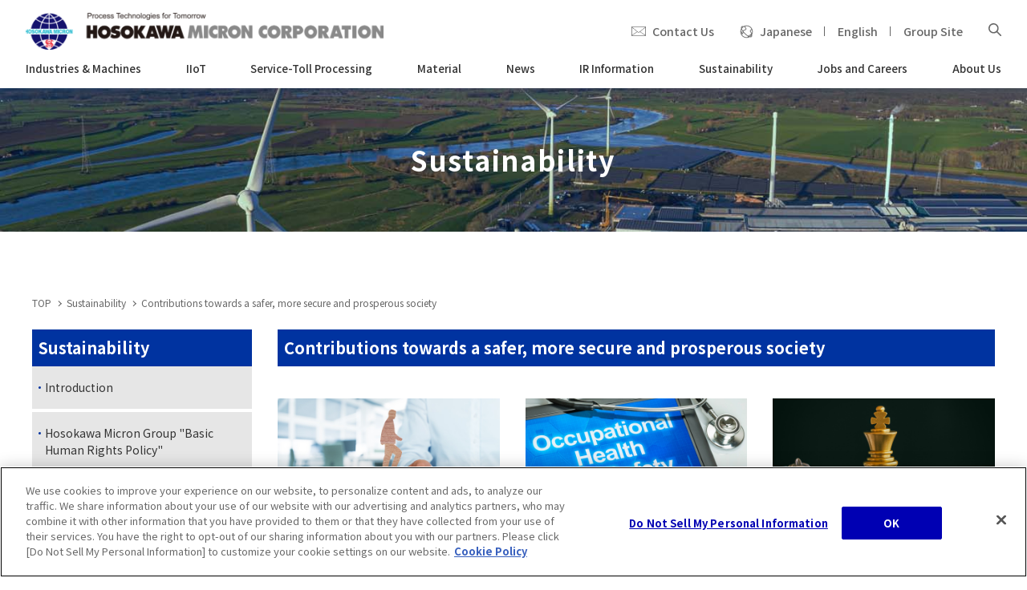

--- FILE ---
content_type: text/html
request_url: https://www.hosokawamicron.co.jp/en/sustainability-new/safetysociety/
body_size: 38952
content:




 



<!DOCTYPE html>

<html lang="en">

<head>

<meta http-equiv="content-type" content="text/html; charset=utf-8" />

<meta http-equiv="X-UA-Compatible" content="IE=edge" />

<meta name="viewport" content="width=device-width, initial-scale=1">

<meta http-equiv="content-style-type" content="text/css" />

<meta http-equiv="content-script-type" content="text/javascript" />

<meta name="format-detection" content="telephone=no, address=no, email=no">




<title>Contributions towards a safer, more secure and prosperous society | HOSOKAWAMICRON CORPORATION</title>






<!-- icon -->



<!-- style -->


<link rel="preconnect" href="https://fonts.googleapis.com">

<link href="https://fonts.googleapis.com/css2?family=Noto+Sans+JP:wght@400;500;700&amp;display=swap" rel="stylesheet">

<link href="https://fonts.googleapis.com/css2?family=Roboto:wght@400;500&amp;display=swap" rel="stylesheet">

<link rel="stylesheet" href="/en/common/css/app.css">


<!-- Google Tag Manager -->
<script>(function(w,d,s,l,i){w[l]=w[l]||[];w[l].push({'gtm.start':
new Date().getTime(),event:'gtm.js'});var f=d.getElementsByTagName(s)[0], j=d.createElement(s),dl=l!='dataLayer'?'&l='+l:'';j.async=true;j.src=
'https://www.googletagmanager.com/gtm.js?id='+i+dl;f.parentNode.insertBefore(j,f);
})(window,document,'script','dataLayer','GTM-NZQRG6R');</script>
<!-- End Google Tag Manager -->


<!-- 追加CSS・JavaScript -->

 


</head>

<body>







<!-- Google Tag Manager (noscript) --><noscript><iframe src="https://www.googletagmanager.com/ns.html?id=GTM-NZQRG6R"
height="0" width="0" style="display:none;visibility:hidden"></iframe></noscript><!-- End Google Tag Manager (noscript) -->





<header class="l-header"  id="header">

      <div class="p-header">

        <div class="p-headnav">

          <div class="p-headnav__btn js-gnavCommonBtn"><span class></span><span class></span><span class></span></div>

        </div>

        <div class="p-header__inner">

          <div class="p-header__upper">




           <h1 class="p-header__logo">HOSOKAWAMICRON CORPORATION<a href="/en/"><img src="/en/files/common/title.png" alt="HOSOKAWAMICRON CORPORATION"></a></h1>



 <div class="p-headerAssist">
<div class="p-headerAssist__box">
<div class="p-headerAssist__inquiry"><span class="p-headerAssist__icon p-headerAssist__icon--inquery"></span><a class="p-headerAssist__inquiryTxt" href="/en/contact/">Contact Us</a></div>

<div class="p-headerAssist__language"><span class="p-headerAssist__icon p-headerAssist__icon--language"></span>

<ul class="p-headerAssist__languageBox">
<li class="p-headerAssist__languageTxt"><a href="/jp/">Japanese</a></li>
<li class="p-headerAssist__languageTxt"><a href="/en/">English</a></li>
<li class="p-headerAssist__languageTxt"><a href="/en/global.html">Group Site</a></li>
</ul>
</div>

<div class="p-headerAssist__searchCont">
<form action="/en/search/" type="get">
<div class="p-headerAssist__searchWrap"><input class="p-headerAssist__searchBox" id="" name="q" placeholder="Enter a Keyword" type="text" value=""> <input class="p-headerAssist__searchContIcon c-picIconSearch" id="" type="submit" value=""></div>
</form>
</div>

<div class="p-headerAssist__search js-searchBtn"><span class="p-headerAssist__icon c-picIconSearch"></span></div>
</div>
</div>

        </div>










       <div class="p-glovalNav">
            <ul class="p-glovalNav__box">
              <li class="p-glovalNav__item js-gnavBtn">






                <a class="p-glovalNav__itemTxt p-glovalNav__itemTxt--sideMenu" href="/en/product/"><span>Industries &amp; Machines</span></a>
                <span class="p-glovalNav__itemTxt p-glovalNav__itemTxt--head">Industries &amp; Machines</span>

                <div class="p-glovalNav__subBox">

                  <div class="p-glovalNav__subBoxInner">
                    <a href="/en/product/"><span class="p-glovalNav__subBoxHead">Industries &amp; Machines</span></a>
                      <ul class="p-glovalNav__subBoxWrap">
                        <li class="p-glovalNav__subBoxMenu ">
                          <a href="/en/product/industries/"><span class="p-glovalNav__subBoxTtl">Industries Search</span></a>                        </li>
                        <li class="p-glovalNav__subBoxMenu ">
                          <a href="/en/product/machines/"><span class="p-glovalNav__subBoxTtl">Machines Search</span></a>                        </li>
                      </ul>

                  </div>

                </div>






              </li>              <li class="p-glovalNav__item js-gnavBtn">






                <a class="p-glovalNav__itemTxt p-glovalNav__itemTxt--sideMenu" href="/en/iiot/"><span>IIoT</span></a>
                <span class="p-glovalNav__itemTxt p-glovalNav__itemTxt--head">IIoT</span>

                <div class="p-glovalNav__subBox">

                  <div class="p-glovalNav__subBoxInner">
                    <a href="/en/iiot/"><span class="p-glovalNav__subBoxHead">IIoT</span></a>
                      <ul class="p-glovalNav__subBoxWrap">
                        <li class="p-glovalNav__subBoxMenu ">
                          <a href="/en/iiot/gen4.html"><span class="p-glovalNav__subBoxTtl">What&#039;s HOSOKAWA GEN4?</span></a>                        </li>
                        <li class="p-glovalNav__subBoxMenu ">
                          <a href="/en/iiot/system_control.html"><span class="p-glovalNav__subBoxTtl">GEN4 RM Assits to Start IIoT</span></a>                        </li>
                        <li class="p-glovalNav__subBoxMenu ">
                          <a href="/en/iiot/overview.html"><span class="p-glovalNav__subBoxTtl">System control of powder processing</span></a>                        </li>
                        <li class="p-glovalNav__subBoxMenu ">
                          <a href="/en/iiot/example.html"><span class="p-glovalNav__subBoxTtl">Examples of what we do</span></a>                        </li>
                      </ul>

                  </div>

                </div>






              </li>              <li class="p-glovalNav__item js-gnavBtn">






                <a class="p-glovalNav__itemTxt p-glovalNav__itemTxt--sideMenu" href="/en/service/"><span>Service-Toll Processing</span></a>
                <span class="p-glovalNav__itemTxt p-glovalNav__itemTxt--head">Service-Toll Processing</span>

                <div class="p-glovalNav__subBox">

                  <div class="p-glovalNav__subBoxInner">
                    <a href="/en/service/"><span class="p-glovalNav__subBoxHead">Service-Toll Processing</span></a>
                      <ul class="p-glovalNav__subBoxWrap">
                        <li class="p-glovalNav__subBoxMenu ">
                          <a href="/en/service/service/"><span class="p-glovalNav__subBoxTtl">After Sales Service</span></a>                        </li>
                        <li class="p-glovalNav__subBoxMenu ">
                          <a href="/en/service/trust.html"><span class="p-glovalNav__subBoxTtl">Toll Processing</span></a>                        </li>
                        <li class="p-glovalNav__subBoxMenu ">
                          <a href="/en/service/analysis/"><span class="p-glovalNav__subBoxTtl">Analysis Service</span></a>                        </li>
                        <li class="p-glovalNav__subBoxMenu ">
                          <a href="/en/service/servicesystem/"><span class="p-glovalNav__subBoxTtl">Service Organization</span></a>                        </li>
                        <li class="p-glovalNav__subBoxMenu ">
                          <a href="/en/iiot/"><span class="p-glovalNav__subBoxTtl">Preventive Maintenance by IIoT</span></a>                        </li>
                      </ul>

                  </div>

                </div>






              </li>              <li class="p-glovalNav__item js-gnavBtn">






                <a class="p-glovalNav__itemTxt p-glovalNav__itemTxt--sideMenu" href="/en/material/"><span>Material</span></a>
                <span class="p-glovalNav__itemTxt p-glovalNav__itemTxt--head">Material</span>

                <div class="p-glovalNav__subBox">

                  <div class="p-glovalNav__subBoxInner">
                    <a href="/en/material/"><span class="p-glovalNav__subBoxHead">Material</span></a>
                      <ul class="p-glovalNav__subBoxWrap">
                        <li class="p-glovalNav__subBoxMenu ">
                          <a href="/en/material/plga.html"><span class="p-glovalNav__subBoxTtl">What is  PLGA capsule technology</span></a>                        </li>
                        <li class="p-glovalNav__subBoxMenu ">
                          <a href="/en/material/cosmetics.html"><span class="p-glovalNav__subBoxTtl">Cosmetics with  PLGA capsule technology</span></a>                        </li>
                        <li class="p-glovalNav__subBoxMenu ">
                          <a href="/en/material/medical.html"><span class="p-glovalNav__subBoxTtl">Medical products with  PLGA capsule technology</span></a>                        </li>
                        <li class="p-glovalNav__subBoxMenu ">
                          <a href="/en/material/original/"><span class="p-glovalNav__subBoxTtl">Original brands</span></a>                        </li>
                      </ul>

                  </div>

                </div>






              </li>              <li class="p-glovalNav__item js-gnavBtn">






                <a class="p-glovalNav__itemTxt p-glovalNav__itemTxt--sideMenu" href="/en/topics/"><span>News</span></a>
                <span class="p-glovalNav__itemTxt p-glovalNav__itemTxt--head">News</span>

                <div class="p-glovalNav__subBox">

                  <div class="p-glovalNav__subBoxInner">
                    <a href="/en/topics/"><span class="p-glovalNav__subBoxHead">News</span></a>
                  </div>

                </div>






              </li>              <li class="p-glovalNav__item js-gnavBtn">






                <a class="p-glovalNav__itemTxt p-glovalNav__itemTxt--sideMenu" href="/en/ir/"><span>IR Information</span></a>
                <span class="p-glovalNav__itemTxt p-glovalNav__itemTxt--head">IR Information</span>

                <div class="p-glovalNav__subBox">

                  <div class="p-glovalNav__subBoxInner">
                    <a href="/en/ir/"><span class="p-glovalNav__subBoxHead">IR Information</span></a>
                      <ul class="p-glovalNav__subBoxWrap">
                        <li class="p-glovalNav__subBoxMenu ">
                          <a href="/en/ir/management_policy/"><span class="p-glovalNav__subBoxTtl">Management Policy</span></a>                        </li>
                        <li class="p-glovalNav__subBoxMenu ">
                          <a href="/en/ir/earnings/"><span class="p-glovalNav__subBoxTtl">Earnings Releases &amp; Financial Information</span></a>                        </li>
                        <li class="p-glovalNav__subBoxMenu ">
                          <a href="/en/irnews.html"><span class="p-glovalNav__subBoxTtl">IR News</span></a>                        </li>
                        <li class="p-glovalNav__subBoxMenu ">
                          <a href="/en/ir/share/"><span class="p-glovalNav__subBoxTtl">Stock &amp; Ratings Information</span></a>                        </li>
                        <li class="p-glovalNav__subBoxMenu ">
                          <a href="/en/ir/library/"><span class="p-glovalNav__subBoxTtl">IR Library</span></a>                        </li>
                        <li class="p-glovalNav__subBoxMenu ">
                          <a href="/en/ir/individual/"><span class="p-glovalNav__subBoxTtl">To Individual Investors</span></a>                        </li>
                        <li class="p-glovalNav__subBoxMenu ">
                          <a href="/en/ir/calendar.html"><span class="p-glovalNav__subBoxTtl">IR Calendar</span></a>                        </li>
                        <li class="p-glovalNav__subBoxMenu ">
                          <a href="/en/ir/other_info/"><span class="p-glovalNav__subBoxTtl">Other Related IR Information</span></a>                        </li>
                      </ul>

                  </div>

                </div>






              </li>              <li class="p-glovalNav__item js-gnavBtn">






                <a class="p-glovalNav__itemTxt p-glovalNav__itemTxt--sideMenu" href="/en/sustainability-new/"><span>Sustainability</span></a>
                <span class="p-glovalNav__itemTxt p-glovalNav__itemTxt--head">Sustainability</span>

                <div class="p-glovalNav__subBox">

                  <div class="p-glovalNav__subBoxInner">
                    <a href="/en/sustainability-new/"><span class="p-glovalNav__subBoxHead">Sustainability</span></a>
                      <ul class="p-glovalNav__subBoxWrap">
                        <li class="p-glovalNav__subBoxMenu ">
                          <a href="/en/sustainability-new/introduction.html"><span class="p-glovalNav__subBoxTtl">Introduction</span></a>                        </li>
                        <li class="p-glovalNav__subBoxMenu ">
                          <a href="/en/sustainability-new/human_rights.html"><span class="p-glovalNav__subBoxTtl">Hosokawa Micron Group &quot;Basic Human Rights Policy&quot;</span></a>                        </li>
                        <li class="p-glovalNav__subBoxMenu ">
                          <a href="/en/sustainability-new/environment.html"><span class="p-glovalNav__subBoxTtl">Hosokawa Micron Group &quot;Basic Policy on the Environment&quot;</span></a>                        </li>
                        <li class="p-glovalNav__subBoxMenu ">
                          <a href="/en/aboutus/vision.html" target="_blank"><span class="p-glovalNav__subBoxTtl">Sustaibality Policy - Mission Statement</span></a>                        </li>
                        <li class="p-glovalNav__subBoxMenu ">
                          <a href="/en/sustainability-new/editingpolicy.html"><span class="p-glovalNav__subBoxTtl">Editorial Policy</span></a>                        </li>
                        <li class="p-glovalNav__subBoxMenu ">
                          <a href="/en/ir/library/integrated.html"><span class="p-glovalNav__subBoxTtl">Integrated Report</span></a>                        </li>
                        <li class="p-glovalNav__subBoxMenu ">
                          <a href="/en/sustainability-new/materiality/"><span class="p-glovalNav__subBoxTtl">Materiality &amp; Strategy</span></a>                        </li>
                        <li class="p-glovalNav__subBoxMenu ">
                          <a href="/en/sustainability-new/technicalcontribution/"><span class="p-glovalNav__subBoxTtl">Technological contribution to a sustainable global environment</span></a>                        </li>
                        <li class="p-glovalNav__subBoxMenu ">
                          <a href="/en/sustainability-new/safetysociety/"><span class="p-glovalNav__subBoxTtl">Contributions towards a safer, more secure and prosperous society</span></a>                        </li>
                        <li class="p-glovalNav__subBoxMenu ">
                          <a href="/en/sustainability-new/governance/"><span class="p-glovalNav__subBoxTtl">Sophistication of governance that supports business</span></a>                        </li>
                        <li class="p-glovalNav__subBoxMenu ">
                          <a href="/en/sustainability-new/sg-data/"><span class="p-glovalNav__subBoxTtl">ESG Data Collection</span></a>                        </li>
                        <li class="p-glovalNav__subBoxMenu ">
                          <a href="/en/ir/earnings/" target="_blank"><span class="p-glovalNav__subBoxTtl">Sustainable Business Management ~ Finance</span></a>                        </li>
                        <li class="p-glovalNav__subBoxMenu ">
                          <a href="/en/sustainability-new/tcfd/"><span class="p-glovalNav__subBoxTtl">Infromation Disclosure Based on TCFD Recommendations</span></a>                        </li>
                      </ul>

                  </div>

                </div>






              </li>              <li class="p-glovalNav__item js-gnavBtn">






                <a class="p-glovalNav__itemTxt p-glovalNav__itemTxt--sideMenu" href="/en/jobs/"><span>Jobs and Careers</span></a>
                <span class="p-glovalNav__itemTxt p-glovalNav__itemTxt--head">Jobs and Careers</span>

                <div class="p-glovalNav__subBox">

                  <div class="p-glovalNav__subBoxInner">
                    <a href="/en/jobs/"><span class="p-glovalNav__subBoxHead">Jobs and Careers</span></a>
                  </div>

                </div>






              </li>              <li class="p-glovalNav__item js-gnavBtn">






                <a class="p-glovalNav__itemTxt p-glovalNav__itemTxt--sideMenu" href="/en/aboutus/"><span>About Us</span></a>
                <span class="p-glovalNav__itemTxt p-glovalNav__itemTxt--head">About Us</span>

                <div class="p-glovalNav__subBox">

                  <div class="p-glovalNav__subBoxInner">
                    <a href="/en/aboutus/"><span class="p-glovalNav__subBoxHead">About Us</span></a>
                      <ul class="p-glovalNav__subBoxWrap">
                        <li class="p-glovalNav__subBoxMenu ">
                          <a href="/en/aboutus/greetings.html"><span class="p-glovalNav__subBoxTtl">Greetings (Company Introduction)</span></a>                        </li>
                        <li class="p-glovalNav__subBoxMenu ">
                          <a href="/en/sustainability-new/human_rights.html"><span class="p-glovalNav__subBoxTtl">Hosokawa Micron Group &quot;Basic Human Rights Policy&quot;</span></a>                        </li>
                        <li class="p-glovalNav__subBoxMenu ">
                          <a href="/en/sustainability-new/environment.html"><span class="p-glovalNav__subBoxTtl">Hosokawa Micron Group &quot;Basic Policy on the Environment&quot;</span></a>                        </li>
                        <li class="p-glovalNav__subBoxMenu ">
                          <a href="/en/aboutus/vision.html"><span class="p-glovalNav__subBoxTtl">Management Philosophy</span></a>                        </li>
                        <li class="p-glovalNav__subBoxMenu ">
                          <a href="/en/aboutus/overview.html"><span class="p-glovalNav__subBoxTtl">Corporate Overview</span></a>                        </li>
                        <li class="p-glovalNav__subBoxMenu ">
                          <a href="/en/aboutus/board.html"><span class="p-glovalNav__subBoxTtl">Executive Officers</span></a>                        </li>
                        <li class="p-glovalNav__subBoxMenu ">
                          <a href="/en/aboutus/profile.html"><span class="p-glovalNav__subBoxTtl">Corporate Profile</span></a>                        </li>
                        <li class="p-glovalNav__subBoxMenu ">
                          <a href="/en/aboutus/business.html"><span class="p-glovalNav__subBoxTtl">Business Areas and Strengths</span></a>                        </li>
                        <li class="p-glovalNav__subBoxMenu ">
                          <a href="/en/aboutus/history/"><span class="p-glovalNav__subBoxTtl">Corporate History</span></a>                        </li>
                        <li class="p-glovalNav__subBoxMenu ">
                          <a href="/en/aboutus/group.html"><span class="p-glovalNav__subBoxTtl">Hosokawa Micron Group</span></a>                        </li>
                        <li class="p-glovalNav__subBoxMenu ">
                          <a href="/en/aboutus/facilities/"><span class="p-glovalNav__subBoxTtl">Domestic Facilities</span></a>                        </li>
                        <li class="p-glovalNav__subBoxMenu ">
                          <a href="/en/aboutus/asia.html"><span class="p-glovalNav__subBoxTtl">Overseas Subsidiaries (Asia)</span></a>                        </li>
                        <li class="p-glovalNav__subBoxMenu ">
                          <a href="/en/aboutus/europe.html"><span class="p-glovalNav__subBoxTtl">Overseas Subsidiaries (Europe)</span></a>                        </li>
                        <li class="p-glovalNav__subBoxMenu ">
                          <a href="/en/aboutus/america.html"><span class="p-glovalNav__subBoxTtl">Overseas Subsidiaries (America)</span></a>                        </li>
                        <li class="p-glovalNav__subBoxMenu ">
                          <a href="/en/aboutus/agents.html"><span class="p-glovalNav__subBoxTtl">Asian Agents</span></a>                        </li>
                        <li class="p-glovalNav__subBoxMenu ">
                          <a href="/en/aboutus/hptri/"><span class="p-glovalNav__subBoxTtl">Powder Technology Research Institute</span></a>                        </li>
                        <li class="p-glovalNav__subBoxMenu ">
                          <a href="/en/aboutus/micromeritics/"><span class="p-glovalNav__subBoxTtl">Annual Publication &quot;Micromeritics&quot;</span></a>                        </li>
                        <li class="p-glovalNav__subBoxMenu ">
                          <a href="/en/aboutus/rights.html"><span class="p-glovalNav__subBoxTtl">Industrial Property Rights</span></a>                        </li>
                        <li class="p-glovalNav__subBoxMenu ">
                          <a href="/en/aboutus/journals.html"><span class="p-glovalNav__subBoxTtl">Journals and Books</span></a>                        </li>
                        <li class="p-glovalNav__subBoxMenu ">
                          <a href="/en/aboutus/tech/"><span class="p-glovalNav__subBoxTtl">Technical Information</span></a>                        </li>
                        <li class="p-glovalNav__subBoxMenu ">
                          <a href="/en/aboutus/compliance.html"><span class="p-glovalNav__subBoxTtl">Compliance Charter</span></a>                        </li>
                        <li class="p-glovalNav__subBoxMenu ">
                          <a href="/en/aboutus/privacy.html"><span class="p-glovalNav__subBoxTtl">Privacy Policy</span></a>                        </li>
                        <li class="p-glovalNav__subBoxMenu ">
                          <a href="/en/aboutus/cookie-privacy.html"><span class="p-glovalNav__subBoxTtl">Cookie Policy</span></a>                        </li>
                        <li class="p-glovalNav__subBoxMenu ">
                          <a href="/en/aboutus/iso.html"><span class="p-glovalNav__subBoxTtl">Quality Principle</span></a>                        </li>
                      </ul>

                  </div>

                </div>






              </li>            </ul>
          </div>











      <div class="p-deployNav">
        <div class="p-deployNav__inner">

<div class="p-deployNav__language">
<ul class="p-deployNav__languageBox">
<li class="p-deployNav__languageTxt js-langageTab"><a href="/jp/">Japanese</a></li>
<li class="p-deployNav__languageTxt js-langageTab is-current"><a href="/en/">English</a></li>
</ul>
</div>

<div class="p-deployNav__search">
<form action="/en/search/" type="get">
<div class="p-deployNav__searchWrap"><input class="p-deployNav__searchIcon c-picIconSearch-thinGray" id="" type="submit" value=""> <input class="p-deployNav__searchBox" id="" name="q" placeholder="Enter a Keyword" type="text" value=""></div>
</form>
</div>


          <div class="p-deployNav__menu">
            <ul class="p-deployNav__menuBox">


              <li class="p-deployNav__menuItem">

                <a class="p-deployNav__menuItemTxt" href="/en/product/">Industries &amp; Machines</a>
              </li>
              <li class="p-deployNav__menuItem">

                <a class="p-deployNav__menuItemTxt" href="/en/iiot/">IIoT</a>
              </li>
              <li class="p-deployNav__menuItem">

                <a class="p-deployNav__menuItemTxt" href="/en/service/">Service-Toll Processing</a>
              </li>
              <li class="p-deployNav__menuItem">

                <a class="p-deployNav__menuItemTxt" href="/en/material/">Material</a>
              </li>
              <li class="p-deployNav__menuItem">

                <a class="p-deployNav__menuItemTxt" href="/en/topics/">News</a>
              </li>
              <li class="p-deployNav__menuItem">

                <a class="p-deployNav__menuItemTxt" href="/en/ir/">IR Information</a>
              </li>
              <li class="p-deployNav__menuItem">

                <a class="p-deployNav__menuItemTxt" href="/en/sustainability-new/">Sustainability</a>
              </li>
              <li class="p-deployNav__menuItem">

                <a class="p-deployNav__menuItemTxt" href="/en/jobs/">Jobs and Careers</a>
              </li>
              <li class="p-deployNav__menuItem">

                <a class="p-deployNav__menuItemTxt" href="/en/aboutus/">About Us</a>
              </li>

<ul>
<li class="p-deployNav__menuItem p-deployNav__menuItem--noMenu"><a class="p-deployNav__menuItemTxt" href="/en/contact/">Contact Us</a></li>
</ul>
            </ul>
          </div>
        </div>
      </div>
    </header>








<div class="l-main">



 <div class="p-mainVisual p-mainVisual--middlePage">
<div class="p-mainVisual__middleBg"><picture> <source media="(min-width: 768px)" srcset="/en/files/parts/29/Image/Sustainability.jpg"><img alt="" src="/en/files/parts/29/Image/Sustainability.jpg"> </picture></div>

<div class="p-mainVisual__txtBox">
<h1 class="p-mainVisual__ttl">Sustainability</h1>
</div>
</div>


        <div class="p-topicpath">

          <div class="l-container">

            <ol class="p-topicpath__inner">

              <li class="p-topicpath__item"><a href="/en/">TOP</a></li>


    



<li class="p-topicpath__item">
<a href="/en/sustainability-new/">Sustainability</a></li>





              <li class="p-topicpath__item">Contributions towards a safer, more secure and prosperous society</li>


            </ol>

          </div>

        </div>


<div class="p-middlePage">
          <div class="p-middlePage__inner">


            <div class="p-middlePageSide">












                <a class="p-glovalNav__itemTxt p-glovalNav__itemTxt--sideMenu" href="/en/sustainability-new/"><span>Sustainability</span></a>
                <span class="p-glovalNav__itemTxt p-glovalNav__itemTxt--head">Sustainability</span>

                <div class="p-glovalNav__subBox">

                  <div class="p-glovalNav__subBoxInner">
                    <a href="/en/sustainability-new/"><span class="p-glovalNav__subBoxHead">Sustainability</span></a>
                      <ul class="p-glovalNav__subBoxWrap">
                        <li class="p-glovalNav__subBoxMenu ">
                          <a href="/en/sustainability-new/introduction.html"><span class="p-glovalNav__subBoxTtl">Introduction</span></a>                        </li>
                        <li class="p-glovalNav__subBoxMenu ">
                          <a href="/en/sustainability-new/human_rights.html"><span class="p-glovalNav__subBoxTtl">Hosokawa Micron Group &quot;Basic Human Rights Policy&quot;</span></a>                        </li>
                        <li class="p-glovalNav__subBoxMenu ">
                          <a href="/en/sustainability-new/environment.html"><span class="p-glovalNav__subBoxTtl">Hosokawa Micron Group &quot;Basic Policy on the Environment&quot;</span></a>                        </li>
                        <li class="p-glovalNav__subBoxMenu ">
                          <a href="/en/aboutus/vision.html" target="_blank"><span class="p-glovalNav__subBoxTtl">Sustaibality Policy - Mission Statement</span></a>                        </li>
                        <li class="p-glovalNav__subBoxMenu ">
                          <a href="/en/sustainability-new/editingpolicy.html"><span class="p-glovalNav__subBoxTtl">Editorial Policy</span></a>                        </li>
                        <li class="p-glovalNav__subBoxMenu ">
                          <a href="/en/ir/library/integrated.html"><span class="p-glovalNav__subBoxTtl">Integrated Report</span></a>                        </li>
                        <li class="p-glovalNav__subBoxMenu ">
                          <a href="/en/sustainability-new/materiality/"><span class="p-glovalNav__subBoxTtl">Materiality &amp; Strategy</span></a>                        </li>
                        <li class="p-glovalNav__subBoxMenu ">
                          <a href="/en/sustainability-new/technicalcontribution/"><span class="p-glovalNav__subBoxTtl">Technological contribution to a sustainable global environment</span></a>                        </li>
                        <li class="p-glovalNav__subBoxMenu is-active">
                          <a href="/en/sustainability-new/safetysociety/"><span class="p-glovalNav__subBoxTtl">Contributions towards a safer, more secure and prosperous society</span></a>                          <ul class="p-glovalNav__sideHierarchy">
                            <li class="p-glovalNav__sideHierarchyItem ">
                              <a href="/en/sustainability-new/safetysociety/hr-education.html"><span class="p-glovalNav__subBoxItem">Human capital development and education</span></a>                            </li>
                            <li class="p-glovalNav__sideHierarchyItem ">
                              <a href="/en/sustainability-new/safetysociety/occupational-safety-health.html"><span class="p-glovalNav__subBoxItem">Occupational Safety &amp; Health</span></a>                            </li>
                            <li class="p-glovalNav__sideHierarchyItem ">
                              <a href="/en/sustainability-new/safetysociety/imrovements.html"><span class="p-glovalNav__subBoxItem">Improvement of competitiveness and technical capabilities</span></a>                            </li>
                            <li class="p-glovalNav__sideHierarchyItem ">
                              <a href="/en/sustainability-new/safetysociety/dx.html"><span class="p-glovalNav__subBoxItem">Digital Transformation</span></a>                            </li>
                            <li class="p-glovalNav__sideHierarchyItem ">
                              <a href="/en/sustainability-new/safetysociety/products.html"><span class="p-glovalNav__subBoxItem">Issues related to products</span></a>                            </li>
                            <li class="p-glovalNav__sideHierarchyItem ">
                              <a href="/en/sustainability-new/safetysociety/health.html"><span class="p-glovalNav__subBoxItem">Health &amp; Medical</span></a>                            </li>
                            <li class="p-glovalNav__sideHierarchyItem ">
                              <a href="/en/sustainability-new/safetysociety/foods.html"><span class="p-glovalNav__subBoxItem">Food shortage</span></a>                            </li>
                          </ul>                        </li>
                        <li class="p-glovalNav__subBoxMenu ">
                          <a href="/en/sustainability-new/governance/"><span class="p-glovalNav__subBoxTtl">Sophistication of governance that supports business</span></a>                        </li>
                        <li class="p-glovalNav__subBoxMenu ">
                          <a href="/en/sustainability-new/sg-data/"><span class="p-glovalNav__subBoxTtl">ESG Data Collection</span></a>                        </li>
                        <li class="p-glovalNav__subBoxMenu ">
                          <a href="/en/ir/earnings/" target="_blank"><span class="p-glovalNav__subBoxTtl">Sustainable Business Management ~ Finance</span></a>                        </li>
                        <li class="p-glovalNav__subBoxMenu ">
                          <a href="/en/sustainability-new/tcfd/"><span class="p-glovalNav__subBoxTtl">Infromation Disclosure Based on TCFD Recommendations</span></a>                        </li>
                      </ul>

                  </div>

                </div>











            </div>





            <div class="p-middlePageCont">
<h2>Contributions towards a safer, more secure and prosperous society</h2>







             <div class="p-middlePageCont__folderColumn p-middlePageCont__folderColumn--3Column">
                <div class="p-middlePageCont__folderInner">
                  <a class="p-middlePageCont__folderLink" href="/en/sustainability-new/safetysociety/hr-education.html">                    <img src="/en/files/28139/1380422037.jpg" alt="Human capital development and education">

                    <div class="p-middlePageCont__itemTtl">

                      <span class="p-middlePageCont__link p-middlePageCont__link--next">Human capital development and education</span>

                    </div>

                    <p></p>

                  </a>

                </div>
                <div class="p-middlePageCont__folderInner">
                  <a class="p-middlePageCont__folderLink" href="/en/sustainability-new/safetysociety/occupational-safety-health.html">                    <img src="/en/files/28138/736338002.jpg" alt="Occupational Safety &amp; Health">

                    <div class="p-middlePageCont__itemTtl">

                      <span class="p-middlePageCont__link p-middlePageCont__link--next">Occupational Safety &amp; Health</span>

                    </div>

                    <p></p>

                  </a>

                </div>
                <div class="p-middlePageCont__folderInner">
                  <a class="p-middlePageCont__folderLink" href="/en/sustainability-new/safetysociety/imrovements.html">                    <img src="/en/files/2782/414468181.jpg" alt="Improvement of competitiveness and technical capabilities">

                    <div class="p-middlePageCont__itemTtl">

                      <span class="p-middlePageCont__link p-middlePageCont__link--next">Improvement of competitiveness and technical capabilities</span>

                    </div>

                    <p></p>

                  </a>

                </div>
                <div class="p-middlePageCont__folderInner">
                  <a class="p-middlePageCont__folderLink" href="/en/sustainability-new/safetysociety/dx.html">                    <img src="/en/files/2781/122622796.jpg" alt="Digital Transformation">

                    <div class="p-middlePageCont__itemTtl">

                      <span class="p-middlePageCont__link p-middlePageCont__link--next">Digital Transformation</span>

                    </div>

                    <p></p>

                  </a>

                </div>
                <div class="p-middlePageCont__folderInner">
                  <a class="p-middlePageCont__folderLink" href="/en/sustainability-new/safetysociety/products.html">                    <img src="/en/files/2780/1873242829.jpg" alt="Issues related to products">

                    <div class="p-middlePageCont__itemTtl">

                      <span class="p-middlePageCont__link p-middlePageCont__link--next">Issues related to products</span>

                    </div>

                    <p></p>

                  </a>

                </div>
                <div class="p-middlePageCont__folderInner">
                  <a class="p-middlePageCont__folderLink" href="/en/sustainability-new/safetysociety/health.html">                    <img src="/en/files/2779/1651430075.jpg" alt="Health &amp; Medical">

                    <div class="p-middlePageCont__itemTtl">

                      <span class="p-middlePageCont__link p-middlePageCont__link--next">Health &amp; Medical</span>

                    </div>

                    <p></p>

                  </a>

                </div>
                <div class="p-middlePageCont__folderInner">
                  <a class="p-middlePageCont__folderLink" href="/en/sustainability-new/safetysociety/foods.html">                    <img src="/en/files/2778/1927585212.jpg" alt="Food shortage">

                    <div class="p-middlePageCont__itemTtl">

                      <span class="p-middlePageCont__link p-middlePageCont__link--next">Food shortage</span>

                    </div>

                    <p></p>

                  </a>

                </div>

              </div>

</div>














<!-- /.contentInner --></div>
<!-- /#content --></div>

</div></div></div>


<footer class="l-footer">

      <div class="p-footer"><a class="p-footer__topBtn js-topBtn" href="#" style="position: absolute; bottom: 95px; display: inline;"></a>

        <div class="p-footerNav">


          <ul class="p-footerNav__inner">
            <li class="p-footerNav__item"><a href="/en/sitemap/"><span class="p-footerNav__itemTxt">Site Map</span></a></li>
            <li class="p-footerNav__item"><a href="/en/siteinfo/"><span class="p-footerNav__itemTxt">Site Info</span></a></li>
            <li class="p-footerNav__item"><a href="/en/ourteam/"><span class="p-footerNav__itemTxt">Dedicated page for our group</span></a></li>
            <li class="p-footerNav__item"><a href="#"><span class="p-footerNav__itemTxt">Privacy Policy</span></a></li>
            <li class="p-footerNav__item"><a href="/en/aboutus/cookie-privacy.html"><span class="p-footerNav__itemTxt">Cookie Policy</span></a></li>
          </ul>



<small class="p-copyright">Hosokawa Micron Group, All Rights Reserved.</small>


        </div>

      </div>

    </footer>

<script src="/en/common/js/vendor.js"></script>

<script src="/en/common/js/app.js"></script>
<script type="text/plain" class="optanon-category-C0004">

 piAId = '952862';
 piCId = '74703';
 piHostname = 'kona.hosokawamicron.co.jp';
 
 (function() {
 function async_load(){
 var s = document.createElement('script'); s.type = 'text/javascript';  s.src = ('https:' == document.location.protocol ? 'https://' : 'http://') + piHostname + '/pd.js';  var c = document.getElementsByTagName('script')[0]; c.parentNode.insertBefore(s, c);  }
 if(window.attachEvent) { window.attachEvent('onload', async_load); }  else { window.addEventListener('load', async_load, false); }  })();  

</script>

</body>

</html>

--- FILE ---
content_type: text/css
request_url: https://www.hosokawamicron.co.jp/en/common/css/app.css
body_size: 86248
content:
@keyframes fadeOut{0%{transform:translateX(0) scale(1);opacity:1}25%{transform:translateX(8px) scale(.9);opacity:0}26%{transform:translateX(-8px) scale(.9);opacity:0}55%{transform:translateX(0) scale(1);opacity:1}}@keyframes menu-bar01{0%{transform:translateY(8px) rotate(45deg)}50%{transform:translateY(8px) rotate(0)}to{transform:translateY(0) rotate(0)}}@keyframes menu-bar02{0%{transform:translateY(-8px) rotate(-45deg)}50%{transform:translateY(-8px) rotate(0)}to{transform:translateY(0) rotate(0)}}@keyframes active-menu-bar01{0%{transform:translateY(0) rotate(0)}50%{transform:translateY(8px) rotate(0)}to{transform:translateY(8px) rotate(45deg)}}@keyframes active-menu-bar02{0%{transform:translateY(0) rotate(0)}50%{transform:translateY(-8px) rotate(0)}to{transform:translateY(-8px) rotate(-45deg)}}@keyframes fade-in{0%{transform:translateX(-20px);opacity:0}to{transform:translateX(0);opacity:1}}

/*! normalize.css v8.0.1 | MIT License | github.com/necolas/normalize.css */html{-webkit-text-size-adjust:100%;line-height:1.15}body{margin:0}main{display:block}h1{margin:.67em 0;font-size:2em}hr{box-sizing:content-box;height:0;overflow:visible}pre{font-size:1em;font-family:monospace,monospace}a{background-color:transparent}abbr[title]{-webkit-text-decoration:underline dotted;border-bottom:none;text-decoration:underline;text-decoration:underline dotted}b,strong{font-weight:bolder}code,kbd,samp{font-size:1em;font-family:monospace,monospace}small{font-size:80%}sub,sup{position:relative;font-size:75%;line-height:0;vertical-align:baseline}sub{bottom:-.25em}sup{top:-.5em}img{border-style:none}button,input,optgroup,select,textarea{font-size:100%;line-height:1.15;font-family:inherit}button,input{overflow:visible}button,select{text-transform:none}[type=button],[type=reset],[type=submit],button{-webkit-appearance:button}[type=button]::-moz-focus-inner,[type=reset]::-moz-focus-inner,[type=submit]::-moz-focus-inner,button::-moz-focus-inner{padding:0;border-style:none}[type=button]:-moz-focusring,[type=reset]:-moz-focusring,[type=submit]:-moz-focusring,button:-moz-focusring{outline:1px dotted ButtonText}fieldset{padding:.35em .75em .625em}legend{box-sizing:border-box;display:table;max-width:100%;padding:0;color:inherit;white-space:normal}progress{vertical-align:baseline}textarea{overflow:auto}[type=checkbox],[type=radio]{box-sizing:border-box;padding:0}[type=number]::-webkit-inner-spin-button,[type=number]::-webkit-outer-spin-button{height:auto}[type=search]{-webkit-appearance:textfield;outline-offset:-2px}[type=search]::-webkit-search-decoration{-webkit-appearance:none}::-webkit-file-upload-button{-webkit-appearance:button;font:inherit}details{display:block}summary{display:list-item}[hidden],template{display:none}*{box-sizing:border-box}:after,:before{box-sizing:inherit}html{-webkit-tap-highlight-color:transparent;font-size:62.5%}body,html{height:100%}body{min-width:320px;color:#333;font:1.4rem/1.5 Noto Sans JP,Hiragino Kaku Gothic Pro,Meiryo,sans-serif}address,blockquote,dl,figure,form,iframe,p,pre,table{margin:0}h1,h2,h3,h4,h5,h6{margin:0;font-weight:inherit;font-size:inherit;line-height:inherit}ol,ul{margin:0;padding:0;list-style:none}li a{display:block}dt{font-weight:700}dd{margin-left:0}address{font-style:inherit}hr{margin:0;clear:both;border:0;border-top:1px solid}a{color:inherit;text-decoration:none}code,kbd,samp{font-size:inherit}img{height:auto;vertical-align:bottom}img,svg,video{max-width:100%}embed,iframe,object{border:0;vertical-align:bottom}fieldset{min-width:0;margin:0;padding:0;border:0}button,input,optgroup,select,textarea{margin:0;padding:0;border:0;outline:0;background:transparent;color:inherit;font:inherit;vertical-align:middle}select{-webkit-appearance:none;appearance:none;border-radius:0}[type=button],[type=reset],[type=submit],button{-webkit-appearance:none;appearance:none;cursor:pointer}[type=button][disabled],[type=reset][disabled],[type=submit][disabled],button[disabled]{cursor:default}label[for]{cursor:pointer}table{border-collapse:collapse;border-spacing:0}caption{text-align:left}td,th{vertical-align:top}th{font-weight:700;text-align:left}::-webkit-input-placeholder{font:inherit}:-moz-placeholder,::-moz-placeholder{font:inherit;opacity:1}:-ms-input-placeholder{font:inherit}img[src$=".svg"]{width:100%;height:auto}input::-ms-clear{visibility:hidden}@font-face{font-style:normal;font-weight:400;src:url("data:application/font-woff;charset=utf-8;base64, [base64]//wADZ2x5ZgAAAywAAADMAAAD2MHtryVoZWFkAAABbAAAADAAAAA2E2+eoWhoZWEAAAGcAAAAHwAAACQC9gDzaG10eAAAAigAAAAZAAAArgJkABFsb2NhAAAC0AAAAFoAAABaFQAUGG1heHAAAAG8AAAAHwAAACAAcABAbmFtZQAAA/gAAAE5AAACXvFdBwlwb3N0AAAFNAAAAGIAAACE5s74hXjaY2BkYGAAYpf5Hu/j+W2+MnAzMYDAzaX6QjD6/4//Bxj5GA8AuRwMYGkAPywL13jaY2BkYGA88P8Agx4j+/8fQDYfA1AEBWgDAIB2BOoAeNpjYGRgYNBh4GdgYgABEMnIABJzYNADCQAACWgAsQB42mNgYfzCOIGBlYGB0YcxjYGBwR1Kf2WQZGhhYGBiYGVmgAFGBiQQkOaawtDAoMBQxXjg/wEGPcYDDA4wNUA2CCgwsAAAO4EL6gAAeNpj2M0gyAACqxgGNWBkZ2D4/wMA+xkDdgAAAHjaY2BgYGaAYBkGRgYQiAHyGMF8FgYHIM3DwMHABGQrMOgyWDLEM1T9/w8UBfEMgLzE////P/5//f/V/xv+r4eaAAeMbAxwIUYmIMHEgKYAYjUcsDAwsLKxc3BycfPw8jEQA/[base64]/uznmfPFBNODM2K7MTQ45YEAZqGP81AmGGcF3iPqOop0r1SPTaTbVkfUe4HXj97wYE+yNwWYxwWu4v1ugWHgo3S1XdZEVqWM7ET0cfnLGxWfkgR42o2PvWrDMBSFj/IHLaF0zKjRgdiVMwScNRAoWUoH78Y2icB/yIY09An6AH2Bdu/UB+yxopYshQiEvnvu0dURgDt8QeC8PDw7Fpji3fEA4z/PEJ6YOB5hKh4dj3EvXhxPqH/SKUY3rJ7srZ4FZnh1PMAtPhwP6fl2PMJMPDgeQ4rY8YT6Gzao0eAEA409DuggmTnFnOcSCiEiLMgxCiTI6Cq5DZUd3Qmp10vO0LaLTd2cjN4fOumlc7lUYbSQcZFkutRG7g6JKZKy0RmdLY680CDnEJ+UMkpFFe1RN7nxdVpXrC4aTtnaurOnYercZg2YVmLN/d/gczfEimrE/fs/bOuq29Zmn8tloORaXgZgGa78yO9/cnXm2BpaGvq25Dv9S4E9+5SIc9PqupJKhYFSSl47+Qcr1mYNAAAAeNptw0cKwkAAAMDZJA8Q7OUJvkLsPfZ6zFVERPy8qHh2YER+3i/BP83vIBLLySsoKimrqKqpa2hp6+jq6RsYGhmbmJqZSy0sraxtbO3sHRydnEMU4uR6yx7JJXveP7WrDycAAAAAAAH//wACeNpjYGRgYOABYhkgZgJCZgZNBkYGLQZtIJsFLMYAAAw3ALgAeNolizEKgDAQBCchRbC2sFER0YD6qVQiBCv/H9ezGI6Z5XBAw8CBK/m5iQQVauVbXLnOrMZv2oLdKFa8Pjuru2hJzGabmOSLzNMzvutpB3N42mNgZGBg4GKQYzBhYMxJLMlj4GBgAYow/P/PAJJhLM6sSoWKfWCAAwDAjgbRAAB42mNgYGBkAIIbCZo5IPrmUn0hGA0AO8EFTQAA") format("woff");font-family:swiper-icons}:root{--swiper-theme-color:#007aff}.swiper-container{z-index:1;position:relative;margin-right:auto;margin-left:auto;padding:0;overflow:hidden;list-style:none}.swiper-container-vertical>.swiper-wrapper{flex-direction:column}.swiper-wrapper{box-sizing:content-box;display:flex;z-index:1;position:relative;width:100%;height:100%;transition-property:transform}.swiper-container-android .swiper-slide,.swiper-wrapper{transform:translateZ(0)}.swiper-container-multirow>.swiper-wrapper{flex-wrap:wrap}.swiper-container-multirow-column>.swiper-wrapper{flex-direction:column;flex-wrap:wrap}.swiper-container-free-mode>.swiper-wrapper{margin:0 auto;transition-timing-function:ease-out}.swiper-slide{position:relative;flex-shrink:0;width:100%;height:100%;transition-property:transform}.swiper-slide-invisible-blank{visibility:hidden}.swiper-container-autoheight,.swiper-container-autoheight .swiper-slide{height:auto}.swiper-container-autoheight .swiper-wrapper{align-items:flex-start;transition-property:transform,height}.swiper-container-3d{perspective:1200px}.swiper-container-3d .swiper-cube-shadow,.swiper-container-3d .swiper-slide,.swiper-container-3d .swiper-slide-shadow-bottom,.swiper-container-3d .swiper-slide-shadow-left,.swiper-container-3d .swiper-slide-shadow-right,.swiper-container-3d .swiper-slide-shadow-top,.swiper-container-3d .swiper-wrapper{transform-style:preserve-3d}.swiper-container-3d .swiper-slide-shadow-bottom,.swiper-container-3d .swiper-slide-shadow-left,.swiper-container-3d .swiper-slide-shadow-right,.swiper-container-3d .swiper-slide-shadow-top{z-index:10;position:absolute;top:0;left:0;width:100%;height:100%;pointer-events:none}.swiper-container-3d .swiper-slide-shadow-left{background-image:linear-gradient(270deg,rgba(0,0,0,.5),transparent)}.swiper-container-3d .swiper-slide-shadow-right{background-image:linear-gradient(90deg,rgba(0,0,0,.5),transparent)}.swiper-container-3d .swiper-slide-shadow-top{background-image:linear-gradient(0deg,rgba(0,0,0,.5),transparent)}.swiper-container-3d .swiper-slide-shadow-bottom{background-image:linear-gradient(180deg,rgba(0,0,0,.5),transparent)}.swiper-container-css-mode>.swiper-wrapper{-ms-overflow-style:none;overflow:auto;scrollbar-width:none}.swiper-container-css-mode>.swiper-wrapper::-webkit-scrollbar{display:none}.swiper-container-css-mode>.swiper-wrapper>.swiper-slide{scroll-snap-align:start start}.swiper-container-horizontal.swiper-container-css-mode>.swiper-wrapper{-ms-scroll-snap-type:x mandatory;scroll-snap-type:x mandatory}.swiper-container-vertical.swiper-container-css-mode>.swiper-wrapper{-ms-scroll-snap-type:y mandatory;scroll-snap-type:y mandatory}:root{--swiper-navigation-size:44px}.swiper-button-next,.swiper-button-prev{display:flex;z-index:10;position:absolute;top:50%;align-items:center;justify-content:center;width:calc(var(--swiper-navigation-size)/44*27);height:var(--swiper-navigation-size);margin-top:calc(var(--swiper-navigation-size)*-1/2);color:var(--swiper-navigation-color,var(--swiper-theme-color));cursor:pointer}.swiper-button-next.swiper-button-disabled,.swiper-button-prev.swiper-button-disabled{cursor:auto;opacity:.35;pointer-events:none}.swiper-button-next:after,.swiper-button-prev:after{font-variant:normal;font-size:var(--swiper-navigation-size);line-height:1;font-family:swiper-icons;letter-spacing:0;text-transform:none!important;text-transform:none}.swiper-button-prev,.swiper-container-rtl .swiper-button-next{right:auto;left:10px}.swiper-button-prev:after,.swiper-container-rtl .swiper-button-next:after{content:"prev"}.swiper-button-next,.swiper-container-rtl .swiper-button-prev{right:10px;left:auto}.swiper-button-next:after,.swiper-container-rtl .swiper-button-prev:after{content:"next"}.swiper-button-next.swiper-button-white,.swiper-button-prev.swiper-button-white{--swiper-navigation-color:#fff}.swiper-button-next.swiper-button-black,.swiper-button-prev.swiper-button-black{--swiper-navigation-color:#000}.swiper-button-lock{display:none}.swiper-pagination{z-index:10;position:absolute;transform:translateZ(0);text-align:center;transition:opacity .3s}.swiper-pagination.swiper-pagination-hidden{opacity:0}.swiper-container-horizontal>.swiper-pagination-bullets,.swiper-pagination-custom,.swiper-pagination-fraction{bottom:10px;left:0;width:100%}.swiper-pagination-bullets-dynamic{overflow:hidden;font-size:0}.swiper-pagination-bullets-dynamic .swiper-pagination-bullet{position:relative;transform:scale(.33)}.swiper-pagination-bullets-dynamic .swiper-pagination-bullet-active,.swiper-pagination-bullets-dynamic .swiper-pagination-bullet-active-main{transform:scale(1)}.swiper-pagination-bullets-dynamic .swiper-pagination-bullet-active-prev{transform:scale(.66)}.swiper-pagination-bullets-dynamic .swiper-pagination-bullet-active-prev-prev{transform:scale(.33)}.swiper-pagination-bullets-dynamic .swiper-pagination-bullet-active-next{transform:scale(.66)}.swiper-pagination-bullets-dynamic .swiper-pagination-bullet-active-next-next{transform:scale(.33)}.swiper-pagination-bullet{display:inline-block;width:8px;height:8px;border-radius:100%;background:#000;opacity:.2}button.swiper-pagination-bullet{-webkit-appearance:none;appearance:none;margin:0;padding:0;border:none;box-shadow:none}.swiper-pagination-clickable .swiper-pagination-bullet{cursor:pointer}.swiper-pagination-bullet-active{background:var(--swiper-pagination-color,var(--swiper-theme-color));opacity:1}.swiper-container-vertical>.swiper-pagination-bullets{top:50%;right:10px;transform:translate3d(0,-50%,0)}.swiper-container-vertical>.swiper-pagination-bullets .swiper-pagination-bullet{display:block;margin:6px 0}.swiper-container-vertical>.swiper-pagination-bullets.swiper-pagination-bullets-dynamic{top:50%;width:8px;transform:translateY(-50%)}.swiper-container-vertical>.swiper-pagination-bullets.swiper-pagination-bullets-dynamic .swiper-pagination-bullet{display:inline-block;transition:transform .2s,top .2s}.swiper-container-horizontal>.swiper-pagination-bullets .swiper-pagination-bullet{margin:0 4px}.swiper-container-horizontal>.swiper-pagination-bullets.swiper-pagination-bullets-dynamic{left:50%;transform:translateX(-50%);white-space:nowrap}.swiper-container-horizontal>.swiper-pagination-bullets.swiper-pagination-bullets-dynamic .swiper-pagination-bullet{transition:transform .2s,left .2s}.swiper-container-horizontal.swiper-container-rtl>.swiper-pagination-bullets-dynamic .swiper-pagination-bullet{transition:transform .2s,right .2s}.swiper-pagination-progressbar{position:absolute;background:rgba(0,0,0,.25)}.swiper-pagination-progressbar .swiper-pagination-progressbar-fill{position:absolute;top:0;left:0;width:100%;height:100%;transform:scale(0);transform-origin:left top;background:var(--swiper-pagination-color,var(--swiper-theme-color))}.swiper-container-rtl .swiper-pagination-progressbar .swiper-pagination-progressbar-fill{transform-origin:right top}.swiper-container-horizontal>.swiper-pagination-progressbar,.swiper-container-vertical>.swiper-pagination-progressbar.swiper-pagination-progressbar-opposite{top:0;left:0;width:100%;height:4px}.swiper-container-horizontal>.swiper-pagination-progressbar.swiper-pagination-progressbar-opposite,.swiper-container-vertical>.swiper-pagination-progressbar{top:0;left:0;width:4px;height:100%}.swiper-pagination-white{--swiper-pagination-color:#fff}.swiper-pagination-black{--swiper-pagination-color:#000}.swiper-pagination-lock{display:none}.swiper-scrollbar{-ms-touch-action:none;position:relative;border-radius:10px;background:rgba(0,0,0,.1)}.swiper-container-horizontal>.swiper-scrollbar{z-index:50;position:absolute;bottom:3px;left:1%;width:98%;height:5px}.swiper-container-vertical>.swiper-scrollbar{z-index:50;position:absolute;top:1%;right:3px;width:5px;height:98%}.swiper-scrollbar-drag{position:relative;top:0;left:0;width:100%;height:100%;border-radius:10px;background:rgba(0,0,0,.5)}.swiper-scrollbar-cursor-drag{cursor:move}.swiper-scrollbar-lock{display:none}.swiper-zoom-container{display:flex;align-items:center;justify-content:center;width:100%;height:100%;text-align:center}.swiper-zoom-container>canvas,.swiper-zoom-container>img,.swiper-zoom-container>svg{max-width:100%;max-height:100%;object-fit:contain}.swiper-slide-zoomed{cursor:move}.swiper-lazy-preloader{box-sizing:border-box;z-index:10;position:absolute;top:50%;left:50%;width:42px;height:42px;margin-top:-21px;margin-left:-21px;transform-origin:50%;border:4px solid var(--swiper-preloader-color,var(--swiper-theme-color));border-top:4px solid transparent;border-radius:50%;animation:swiper-preloader-spin 1s linear infinite}.swiper-lazy-preloader-white{--swiper-preloader-color:#fff}.swiper-lazy-preloader-black{--swiper-preloader-color:#000}@keyframes swiper-preloader-spin{to{transform:rotate(1turn)}}.swiper-container .swiper-notification{z-index:-1000;position:absolute;top:0;left:0;opacity:0;pointer-events:none}.swiper-container-fade.swiper-container-free-mode .swiper-slide{transition-timing-function:ease-out}.swiper-container-fade .swiper-slide{pointer-events:none;transition-property:opacity}.swiper-container-fade .swiper-slide .swiper-slide{pointer-events:none}.swiper-container-fade .swiper-slide-active,.swiper-container-fade .swiper-slide-active .swiper-slide-active{pointer-events:auto}.swiper-container-cube{overflow:visible}.swiper-container-cube .swiper-slide{-webkit-backface-visibility:hidden;visibility:hidden;z-index:1;width:100%;height:100%;transform-origin:0 0;backface-visibility:hidden;pointer-events:none}.swiper-container-cube .swiper-slide .swiper-slide{pointer-events:none}.swiper-container-cube.swiper-container-rtl .swiper-slide{transform-origin:100% 0}.swiper-container-cube .swiper-slide-active,.swiper-container-cube .swiper-slide-active .swiper-slide-active{pointer-events:auto}.swiper-container-cube .swiper-slide-active,.swiper-container-cube .swiper-slide-next,.swiper-container-cube .swiper-slide-next+.swiper-slide,.swiper-container-cube .swiper-slide-prev{visibility:visible;pointer-events:auto}.swiper-container-cube .swiper-slide-shadow-bottom,.swiper-container-cube .swiper-slide-shadow-left,.swiper-container-cube .swiper-slide-shadow-right,.swiper-container-cube .swiper-slide-shadow-top{-webkit-backface-visibility:hidden;z-index:0;backface-visibility:hidden}.swiper-container-cube .swiper-cube-shadow{z-index:0;position:absolute;bottom:0;left:0;width:100%;height:100%;background:#000;filter:blur(50px);opacity:.6}.swiper-container-flip{overflow:visible}.swiper-container-flip .swiper-slide{-webkit-backface-visibility:hidden;z-index:1;backface-visibility:hidden;pointer-events:none}.swiper-container-flip .swiper-slide .swiper-slide{pointer-events:none}.swiper-container-flip .swiper-slide-active,.swiper-container-flip .swiper-slide-active .swiper-slide-active{pointer-events:auto}.swiper-container-flip .swiper-slide-shadow-bottom,.swiper-container-flip .swiper-slide-shadow-left,.swiper-container-flip .swiper-slide-shadow-right,.swiper-container-flip .swiper-slide-shadow-top{-webkit-backface-visibility:hidden;z-index:0;backface-visibility:hidden}.l-container{width:100%;max-width:100%;margin:0 auto;padding:0 16px}.l-main,.l-wrapper{position:relative}.l-wrapper--pageFront{overflow:hidden}.l-header{z-index:999;position:fixed;top:0;width:100%}.l-footer{background-color:#0033a0}.l-footer--zaidan{margin-top:72px}.is-opacity{opacity:0}.c-background{z-index:-1;position:fixed;bottom:0;left:0;width:100%;height:400px;overflow:hidden}.c-background__img,.c-background__img img{width:100%;height:100%}.p-strengthsBg{z-index:-1;position:fixed;top:0;right:0;left:0;width:100%;height:100vh;background-image:url(../images/front/bg-headline_sp.jpg);background-position:50%;background-size:cover;background-repeat:no-repeat}.c-btn{position:relative;width:100%;max-width:200px;padding:15px 0 15px 24px;border:2px solid #fff;background-color:transparent;color:#fff;font-size:1.4rem}.c-btn,.c-btn:before{display:block;transition:.3s ease}.c-btn:before{position:absolute;top:50%;right:-15px;width:30px;height:1px;transform:translateY(-50%);background-color:#fff;content:""}.c-btn:hover{background-color:transparent;color:#fff}.c-btn:hover:before{right:-15px}.c-btn--blue{border:2px solid #0033a0;color:#0033a0}.c-btn--blue:before{background-color:#0033a0}.c-btn--blue:hover{background-color:transparent;color:#0033a0}.c-btn--blue:hover:before{right:-15px}.c-cardList{margin-bottom:-32px}.c-cardList__wrap{display:flex;flex-wrap:wrap;margin-right:-8px;margin-left:-8px}.c-cardList__item{width:100%;max-width:50%;margin-bottom:32px;padding-right:8px;padding-left:8px}.c-cardList__item img{transition:all .6s cubic-bezier(.33,1,.68,1)}.c-cardList__item a:hover .c-cardList__hero img{transform:scale(1)}.c-cardList__ttl{display:block;margin-top:16px;font-weight:700;font-size:1.4rem;line-height:120%}.c-cardList__dtl{margin-top:8px;font-weight:400;font-size:1.2rem;line-height:180%}.c-cardList__hero,.c-cardList__hero img{width:100%;overflow:hidden}.c-cardList__hero img{display:block;height:auto;object-fit:cover;font-family:"object-fit: cover;"}[class*=" c-picIcon"],[class^=c-picIcon]{display:inline-flex;position:relative;width:1em;height:1em}[class*=" c-picIcon"]:after,[class*=" c-picIcon"]:before,[class^=c-picIcon]:after,[class^=c-picIcon]:before{display:inline-block;width:1em;height:1em;content:""}[class*=" c-picIcon"]:after,[class^=c-picIcon]:after{position:absolute;top:0;left:0;opacity:0}.c-picIconSearch:after,.c-picIconSearch:before{background:url(../images/icon-search.svg) no-repeat 50%/contain}.c-picIconSearch-thinGray:after,.c-picIconSearch-thinGray:before{background:url(../images/icon-search_thingray.svg) no-repeat 50%/contain}.c-picIconEarth:after,.c-picIconEarth:before{background:url(../images/icon-earth.svg) no-repeat 50%/contain}.c-picIconMail:after,.c-picIconMail:before{background:url(../images/icon-mail.svg) no-repeat 50%/contain}.c-picIconAttention:after,.c-picIconAttention:before{background:url(../images/icon-attention.svg) no-repeat 50%/contain}.c-picIconSearch-white:after,.c-picIconSearch-white:before{background:url(../images/icon-search_white.svg) no-repeat 50%/contain}.c-picIconMail-blue:after,.c-picIconMail-blue:before{background:url(../images/icon-mail_blue.svg) no-repeat 50%/contain}.c-picIconBook-blue:after,.c-picIconBook-blue:before{background:url(../images/icon-book_blue.svg) no-repeat 50%/contain}.c-picIconReset:after,.c-picIconReset:before{background:url(../images/icon-reset.svg) no-repeat 50%/contain}.c-picIconBook-white:after,.c-picIconBook-white:before{background:url(../images/icon-book_white.svg) no-repeat 50%/contain}.c-picIconMail-white:after,.c-picIconMail-white:before{background:url(../images/icon-mail_white.svg) no-repeat 50%/contain}.c-picIconSearch-blue:after,.c-picIconSearch-blue:before{background:url(../images/icon-search_blue.svg) no-repeat 50%/contain}.c-picIconBack:after,.c-picIconBack:before{background:url(../images/icon-back.svg) no-repeat 50%/contain}.c-tag{padding:8px;background-color:#6c6c6c;color:#fff;font-size:1rem;line-height:100%;text-align:center}.c-tag--colorBlue{background-color:#77a2ff}.c-tag--colorYellow{background-color:#ffad50}.c-tag--colorRed{background-color:#f17378}.c-tag--colorThinYellow{background-color:#ece680}.c-tag--colorGreen{background-color:#a6e12a}.c-tag--colorDeepGreen{background-color:#79dda5}.c-tag--colorThinGreen{background-color:#5ab6b1}.c-tag--colorDeepBlue{background-color:#5f9ac8}.c-tag--colorPurple{background-color:#585a9f}.c-tag--colorThinPurple{background-color:#c673bd}.c-tag--colorPink{background-color:#f692ca}.c-tag--colorDeepPink{background-color:#fb86ae}.c-tag--colorGray{background-color:#bfbfbf}.c-flag{width:0;height:0;border-width:29px 35px 0 0;border-style:solid;border-color:#6c6c6c transparent transparent;color:#fff}.c-flag--red{border-color:#f17378 transparent transparent}.c-sect{padding-top:56px;background-color:#fff}.c-sect--cardBox,.c-sect--inquiryBox,.c-sect--largeInterval{padding-top:80px}.c-sect--company{padding-top:80px;padding-bottom:48px}.c-sect--search{padding-top:32px}.c-sect--irNews{padding-bottom:80px}.c-sect--strengths{padding-top:0;background-color:transparent}.c-sect__headTtlEn{display:inline-block;position:relative;color:#728cc1;font-weight:700;font-size:1.2rem;letter-spacing:.05em}.c-sect__headTtlEn:after{display:block;position:absolute;top:50%;right:-38px;width:30px;height:1px;transform:translateY(-50%);background-color:#728cc1;content:""}.c-sect__headTtl{display:block;margin-top:8px;color:#333;font-weight:700;font-size:2.4rem;letter-spacing:.05em}.c-sect__headTtl--largeSize{font-size:2.4rem;letter-spacing:.1em}.p-company__wrap{display:flex;flex-wrap:wrap;margin-right:-8px;margin-left:-8px}.p-company__item{width:100%;max-width:50%;padding-right:8px;padding-bottom:32px;padding-left:8px}.p-company__item a{transition:.3s ease}.p-company__item a:hover{opacity:1}.p-compel{width:100%;max-width:100%;padding:0 16px}.p-compel__hero{position:relative;width:100%}.p-compel__hero:before{display:block;z-index:-1;position:absolute;top:10px;left:10px;width:100%;height:100%;background-color:rgba(114,140,193,.2);content:""}.p-compel__hero img{width:100%;height:100%;object-fit:cover;font-family:"object-fit: cover;"}.p-compel__hero--bgLeft:before{right:10px;left:auto}.p-compel__item{display:flex;flex-wrap:wrap;width:100%;max-width:100%;margin-top:80px}.p-compel__item:first-child{margin-top:0}.p-compel__dtl{margin-top:24px;color:#333;font-weight:500;font-size:1.2rem;line-height:200%}.p-compel__btn{margin-top:40px}.p-compel__textCont{position:relative;width:100%;max-width:100%;margin-top:48px}.p-compel__caption{-ms-writing-mode:tb-rl;display:block;z-index:-1;position:absolute;top:0;right:0;color:rgba(114,140,193,.2);font-weight:700;font-size:4rem;line-height:120%;letter-spacing:.05em;opacity:.5;writing-mode:tb-rl}.c-comprehensive{display:block;margin-top:32px}.c-comprehensive__btn{position:relative;width:100%;max-width:100%;padding-right:15px}.c-comprehensive__btnInner{display:flex;position:relative;border:1px solid #0033a0;transition:.3s ease}.c-comprehensive__btnInner:after{display:block;position:absolute;top:50%;right:-15px;width:30px;height:1px;transform:translateY(-50%);background-color:#0033a0;content:"";transition:.3s ease}.c-comprehensive__bg{z-index:-1;position:absolute;top:0;right:0;bottom:0;left:0;margin:auto}.c-comprehensive__bg img{width:100%;height:100%;object-fit:cover;font-family:"object-fit: cover;"}.c-comprehensive__btnHead{display:flex;justify-content:center;width:100%;max-width:22px;padding:31px 0;background:#0033a0;transition:.3s ease}.c-comprehensive__btnHeadIcon{margin-top:2px;font-size:1rem}.c-comprehensive__btnElement{position:relative;width:100%;max-width:100%}.c-comprehensive__btnElement:before{display:block;position:absolute;top:0;left:0;width:100%;height:100%;background-color:rgba(0,51,160,.05);content:"";opacity:0;transition:.3s ease}.c-comprehensive__btnElementTtl{position:absolute;top:50%;left:16px;transform:translateY(-50%);color:#333;font-weight:700;font-size:1.8rem;letter-spacing:.05em;transition:.3s ease}.c-comprehensive__btn+.c-comprehensive__btn{margin-top:24px}.p-footer{position:relative;width:100%}.p-footer,.p-footer--wideSize{padding:40px 32px 16px}.p-footer__topBtn{display:none;z-index:10;position:fixed;right:16px;bottom:16px;width:55px;height:55px;border:1px solid #0033a0;background-color:#fff;cursor:pointer}.p-footer__topBtn:after,.p-footer__topBtn:before{display:block;content:"";transition:.3s ease}.p-footer__topBtn:after{z-index:-1;position:absolute;top:0;left:0;width:100%;height:100%;background-color:#0033a0;opacity:0}.p-footer__topBtn:before{position:absolute;top:24px;right:19px;width:13px;height:13px;transform:rotate(-45deg)}.p-footer__topBtn:before,.p-footer__topBtn:hover:before{border-top:1px solid #0033a0;border-right:1px solid #0033a0}.p-footer__topBtn:hover:after{opacity:0}.p-footer__copyBox{padding:0}.p-footer__copyTtl{font-weight:700}.p-footer__copyDtl,.p-footer__copyTtl{color:#fff;font-size:1rem;line-height:150%}.p-footer__copyDtl{margin-top:4px;font-weight:400}.p-footerNav,.p-footerNav__inner{display:flex;flex-direction:column}.p-footerNav__inner{margin-bottom:80px}.p-footerNav__inner--half{margin-bottom:40px}.p-footerNav__item{width:max-content;margin-top:24px}.p-footerNav__item:first-child{margin-top:0}.p-footerNav__itemTxt{display:block;position:relative;background-color:transparent;color:#fff;font-weight:400;font-size:1.2rem;transition:.3s ease}.p-footerNav__itemTxt:before{display:inline-block;width:9px;height:9px;margin-right:8px;background-image:url(../images/icon-arrow.svg);background-position:50%;background-size:contain;background-repeat:no-repeat;content:""}.p-copyright{display:flex;justify-content:center;color:#fff;font-weight:400;font-size:1rem;font-family:Roboto,Noto Sans JP,Hiragino Kaku Gothic Pro,Meiryo,sans-serif}.p-copyright--leftSide{justify-content:inherit}.p-header{position:relative;width:100%;background-color:#fff;box-shadow:0 3px 20px rgba(0,0,0,.2);transition:3s ease;transition:.3s ease}.p-header,.p-header--zaidan{height:60px}.p-header__inner{width:100%;padding:16px}.p-header__logo{max-height:28px;font-size:0}.p-header__logo img{max-width:none;max-height:28px}.p-header__logo--zaidan{max-height:28px;font-size:0}.p-header__logo--zaidan img{max-width:none;max-height:28px}.p-header__upper{display:flex;align-items:center;justify-content:space-between}.p-headnav{display:block;z-index:1;position:absolute;top:22px;right:16px}.p-headnav__btn{display:inline-block;position:relative;width:23px;height:16px;cursor:pointer;transition:all .5s}.p-headnav__btn span{display:inline-block;position:absolute;left:0;width:100%;height:1px;background-color:#666;transition:all .4s ease;transition:all .5s}.p-headnav__btn span:first-child{top:0;animation:menu-bar01 .5s forwards}.p-headnav__btn span:nth-child(2){top:8px;opacity:1}.p-headnav__btn span:nth-child(3){bottom:0;animation:menu-bar02 .5s forwards}.p-headnav__btn span.is-active:first-child{animation:active-menu-bar01 .5s forwards}.p-headnav__btn span.is-active:nth-child(2){opacity:0}.p-headnav__btn span.is-active:nth-child(3){animation:active-menu-bar02 .5s forwards}.p-deployNav{display:block;z-index:-1;position:absolute;top:60px;left:0;width:100%;height:0;overflow-y:auto;background-color:#fff;opacity:0;transition:.6s}.p-deployNav__inner{padding:24px 16px 100px}.p-deployNav.is-open{height:100vh;opacity:1}.p-deployNav__languageBox{display:flex;width:100%}.p-deployNav__languageTxt{width:100%;max-width:100%;margin-left:1px;background-color:#f6f6f6;color:#aaa;font-weight:500;font-size:1.2rem;text-align:center;transition:.3s ease}.p-deployNav__languageTxt:first-child{margin-left:0}.p-deployNav__languageTxt.is-current{background:linear-gradient(52deg,#0033a0,#005bc1 50%,#007cce);color:#fff}.p-deployNav__languageTxt a{padding:9px 0}.p-deployNav__languageTxt:hover{background-color:#f6f6f6}.p-deployNav__search{position:relative;width:100%;margin-top:24px}.p-deployNav__searchIcon{position:absolute;top:50%;left:8px;transform:translateY(-50%);font-size:1.8rem}.p-deployNav__searchBox{width:100%;height:44px;padding-right:16px;padding-left:34px;border:1px solid #e6e6e6;font-weight:500;font-size:1.6rem}.p-deployNav__searchBox:-ms-input-placeholder{color:#e6e6e6;font-size:1.6rem}.p-deployNav__searchBox::placeholder{color:#e6e6e6;font-size:1.6rem}.p-deployNav__menuBox{margin-top:24px}.p-deployNav__menuItem{position:relative;width:100%;max-width:100%;border-top:1px solid #e6e6e6;font-size:1.6rem;cursor:pointer;transition:.3s ease}.p-deployNav__menuItem:last-child{border-bottom:1px solid #e6e6e6}.p-deployNav__menuItemTxt{padding:24px 0 24px 8px}.p-deployNav__menuItemTxtEn{display:block;margin-top:4px;color:#666;font-size:1.2rem;font-family:Roboto,Noto Sans JP,Hiragino Kaku Gothic Pro,Meiryo,sans-serif}.p-deployNav__subMenuItem{position:relative;border-top:1px solid #e6e6e6;background-color:#f6f6f6;font-size:1.6rem;cursor:pointer}.p-deployNav__subMenuBox{display:none}.p-deployNav__subMenuItem a{display:block;width:100%;padding:24px 0 24px 42px;cursor:pointer;transition:.3s ease}.p-deployNav__subMenuItem a:hover{opacity:1}.p-glovalNav,.p-headerAssist{display:none}.p-headerAssist{color:#666;font-weight:500;font-size:1.6rem;opacity:1}.p-headerAssist__box,.p-headerAssist__inquiry,.p-headerAssist__language,.p-headerAssist__languageBox{display:flex;align-items:center}.p-headerAssist__inquiryTxt,.p-headerAssist__languageBox{margin-left:8px}.p-headerAssist__language,.p-headerAssist__languageTxt,.p-headerAssist__search,.p-headerAssist__searchCont{margin-left:32px}.p-headerAssist__languageTxt{position:relative}.p-headerAssist__languageTxt:first-child{margin-left:0}.p-headerAssist__languageTxt:after{display:block;position:absolute;top:50%;right:-16px;width:1px;height:12px;transform:translateY(-50%);background-color:#666;content:""}.p-headerAssist__languageTxt:last-child:after{display:none}.p-headerAssist__icon--inquery{display:block;width:18px;height:12px;background:url(../images/icon-mail.png);background-size:contain;background-repeat:no-repeat}.p-headerAssist__icon--language{display:block;width:17px;height:17px;background:url(../images/icon-earth.png);background-size:contain;background-repeat:no-repeat}.p-headerAssist__icon.c-picIconSearch:hover:after,.p-headerAssist__icon.c-picIconSearch:hover:before{background:url(../images/icon-search_blue.svg) no-repeat 50%/contain}.p-headerAssist__search{cursor:pointer;opacity:1;transition:.3s ease}.p-headerAssist__search.is-not{display:none;opacity:0}.p-headerAssist__languageTxt,.p-headerAssist__search{transition:.3s ease}.p-headerAssist__languageTxt:hover,.p-headerAssist__search:hover{color:#aaa}.p-headerAssist__inquiry{transition:.3s ease}.p-headerAssist__inquiry:hover{color:#aaa}.p-headerAssist__searchCont{display:none;position:relative;opacity:.2;transition:.3s ease}.p-headerAssist__searchCont.is-open{display:block;opacity:1}.p-headerAssist__searchBox{width:250px;padding:4px 32px 4px 8px;border:1px solid #666}.p-headerAssist__searchBox:-ms-input-placeholder{color:#666}.p-headerAssist__searchBox::placeholder{color:#666}.p-headerAssist__searchContIcon{position:absolute;top:50%;right:8px;transform:translateY(-50%);cursor:pointer}.p-glovalNav{margin:0 -20px}.p-glovalNav--zaidan{margin-top:24px}.p-glovalNav .p-glovalNav__box{display:flex;justify-content:space-between}.p-glovalNav .p-glovalNav__box--zaidan{align-items:center}.p-glovalNav .p-glovalNav__itemTxt{display:block;position:relative;padding:14px 20px 12px;color:#333;font-weight:500;text-decoration:none;cursor:pointer;transition:transform .3s}.p-glovalNav .p-glovalNav__itemTxt:hover:after{transform:scale(1)}.p-glovalNav .p-glovalNav__itemTxt:after{display:block;width:100%;height:1px;margin-top:1px;transform:scaleX(0);transform-origin:center;background-color:#0033a0;content:"";transition:transform .3s}.p-glovalNav .p-glovalNav__itemTxt--zaidan{padding-top:0;padding-bottom:0;text-align:center}.p-glovalNav .p-glovalNav__itemTxtEn{display:block;color:#666;font-family:Roboto,Noto Sans JP,Hiragino Kaku Gothic Pro,Meiryo,sans-serif}.p-glovalNav .p-glovalNav__subBoxInner{display:flex;align-items:center;padding:24px 32px}.p-glovalNav .p-glovalNav__subBoxTtl{font-size:2.2rem}.p-glovalNav .p-glovalNav__subBoxCont{display:flex;margin-left:48px}.p-glovalNav .p-glovalNav__subBoxItem{position:relative;margin-left:32px;text-decoration:none;cursor:pointer;transition:.3s ease}.p-glovalNav .p-glovalNav__subBoxItemTxt{display:flex;position:relative;align-items:center;font-weight:500;font-size:1.6rem;line-height:120%}.p-glovalNav .p-glovalNav__subBoxItemTxt:before{display:inline-block;width:9px;height:9px;margin-right:8px;background-image:url(../images/icon-arrow.svg);background-position:50%;background-size:contain;background-repeat:no-repeat;content:""}.p-glovalNav .p-glovalNav__subBox{visibility:hidden;z-index:-1;position:absolute;top:0;left:0;width:100%;background-color:#0033a0;color:#fff;opacity:0;pointer-events:none;transition:.5s cubic-bezier(.25,1,.5,1)}.p-glovalNav .p-glovalNav__subBox.is-open{visibility:visible;top:110px;opacity:1;pointer-events:auto}.p-glovalNav .p-glovalNav__subBox--zaidan.is-open{top:150px}.p-glovalNav .p-glovalNav__itemTxt--sideMenu,.p-glovalNav .p-glovalNav__sideHierarchy{display:none}.p-glovalNav .p-glovalNav__subBoxWrap{display:flex;flex-wrap:wrap;margin-left:24px}.p-glovalNav .p-glovalNav__subBoxMenu{margin-top:8px;margin-right:32px;margin-bottom:8px}.p-glovalNav .p-glovalNav__subBoxMenu:last-child{margin-right:0}.p-glovalNav .p-glovalNav__subBoxTtl{display:flex;position:relative;align-items:center;font-weight:500;font-size:1.6rem;font-size:4.26667vw;line-height:120%}.p-glovalNav .p-glovalNav__subBoxTtl:before{display:inline-block;width:9px;height:9px;margin-right:8px;background-image:url(../images/icon-arrow.svg);background-position:50%;background-size:contain;background-repeat:no-repeat;content:""}.p-glovalNav .p-glovalNav__subBoxHead{position:relative;padding-right:24px;color:#fff;font-weight:500;font-size:2.2rem;font-size:5.86667vw;white-space:pre}.p-glovalNav .p-glovalNav__subBoxHead:after{display:block;position:absolute;top:0;right:0;width:1px;height:100%;background-color:#fff;content:""}.p-glovalNav .p-glovalNav__subBoxHead:before{display:inline-block;position:relative;top:-2px;width:9px;height:9px;margin-right:8px;background-image:url(../images/icon-arrow.svg);background-position:50%;background-size:contain;background-repeat:no-repeat;content:""}.p-glovalNav__item--gradBackground .p-glovalNav__itemTxt{padding:10px 16px;color:#fff}.p-glovalNav__item--gradBackground .p-glovalNav__itemTxt:after{display:none}.p-glovalNav__item--gradBackground .p-glovalNav__itemTxt{background:linear-gradient(52deg,#0033a0,#005bc1 50%,#007cce);transition:.3s ease}.p-headerAssist__searchWrap{position:relative}.p-headerAssist__searchWrap:after,.p-headerAssist__searchWrap:before{display:block;width:1em;height:1em;content:""}.p-headerAssist__searchWrap:after,.p-headerAssist__searchWrap:before{position:absolute;top:50%;right:8px;transform:translateY(-50%);background:url(../images/icon-search.svg) no-repeat 50%/contain}.p-headerAssist__searchWrap:after{z-index:-1;opacity:0}.p-deployNav__searchWrap{position:relative}.p-deployNav__searchWrap:after,.p-deployNav__searchWrap:before{display:block;width:1em;height:1em;content:""}.p-deployNav__searchWrap:after,.p-deployNav__searchWrap:before{position:absolute;top:50%;left:8px;transform:translateY(-50%);background:url(../images/icon-search_thingray.svg) no-repeat 50%/contain;font-size:1.8rem}.p-deployNav__searchWrap:after{z-index:-1;opacity:0}.p-highlight{margin-top:32px}.p-highlight__cardList{margin:0 -8px -16px}.p-highlight__cardListWrap{display:flex;flex-wrap:wrap}.p-highlight__cardItem{width:50%;height:100%;margin-bottom:16px;padding:0 8px}.p-highlight__cardItem:last-child{display:block}.p-highlight__cardItemInner{width:100%}.p-inquiry{position:relative;width:100%;height:335px}.p-inquiry:before{display:block;z-index:1;position:absolute;top:0;left:0;width:100%;height:335px;background:linear-gradient(90deg,#00133c,#0033a0 50%,#abdeff);content:"";opacity:.75}.p-inquiry__bg{z-index:-1;position:absolute;top:0;right:0;bottom:0;left:0;margin:auto}.p-inquiry__bg img{width:100%;height:100%;object-fit:cover;font-family:"object-fit: cover;"}.p-inquiry__txtCont{z-index:2;position:absolute;top:50%;left:0;width:100%;transform:translateY(-50%);color:#fff}.p-inquiry__ttl{font-weight:700;font-size:1.8rem;line-height:120%;text-align:center}.p-inquiry__inner{display:flex;flex-wrap:wrap;margin-top:32px}.p-inquiryBtn{position:relative;width:100%;max-width:100%;height:83px;margin-top:16px;padding:5px;background-color:#fff;cursor:pointer;transition:.3s ease}.p-inquiryBtn:first-child{margin-top:0}.p-inquiryBtn:before{display:block;width:100%;height:100%;border:2px solid #0033a0;content:""}.p-inquiryBtn__wrap{flex-wrap:wrap;transition:.3s ease}.p-inquiryBtn__inner,.p-inquiryBtn__wrap{display:flex;align-items:center;justify-content:center}.p-inquiryBtn__inner{position:absolute;top:50%;left:50%;flex-wrap:nowrap;transform:translate(-50%,-50%)}.p-inquiryBtn__icon{margin-right:8px;font-size:2.5rem}.p-inquiryBtn__txt{display:block;width:100%;color:#0033a0;font-weight:700;font-size:1.6rem;line-height:120%;white-space:nowrap}.p-productInfo__headTtlLine{display:none}.p-mainVisual{position:relative;width:100%;max-width:100%}.p-mainVisual,.p-mainVisual--zaidan{margin-top:60px}.p-mainVisual__item{width:100%}.p-mainVisual__item img{width:100%;height:100%;object-fit:cover;font-family:"object-fit: cover;"}.p-mainVisual__itemPc{display:none;position:relative}.p-mainVisual__itemSp{display:block;position:relative}.p-mainVisual--middlePage{padding:40px 0}.p-mainVisual__middleBg{z-index:-1;position:absolute;top:0;right:0;bottom:0;left:0;margin:auto}.p-mainVisual__middleBg img{width:100%;height:100%;object-fit:cover;font-family:"object-fit: cover;"}.p-mainVisual__middleBg--sp{display:block}.p-mainVisual__middleBg--pc{display:none}.p-mainVisual__txtBox{max-width:100%;padding:0 16px;text-align:center}.p-mainVisual__ttl{color:#fff;font-weight:700;font-size:2.2rem;letter-spacing:.05em}.p-mainVisual__detail{margin-top:16px;color:#fff;font-size:1.2rem;line-height:180%}.p-mainVisual__pagination.swiper-pagination{bottom:40px}.p-mainVisual__pagination.swiper-pagination .swiper-pagination-bullet{width:10px;height:10px;margin:0 8px;background-color:#fff;opacity:1}.p-mainVisual__pagination.swiper-pagination .swiper-pagination-bullet-active{background-color:#f17378}.p-mainVisual__textLineBox{position:absolute;bottom:100px;left:0}.p-mainVisual__textLine span{display:inline-block;padding:4px 8px;background-color:rgba(0,51,160,.8);color:#fff;font-weight:700;font-size:1.9rem;line-height:150%;word-break:break-all}.p-mainVisual__textLine--line01,.p-mainVisual__textLine--line02{margin-top:8px}.p-mainVisual .swiper-slide-active span{animation-duration:1s;animation-delay:2s;animation-fill-mode:both;animation-name:fade-in}.p-mainVisual__tag{padding:4px 8px;background-color:rgba(0,51,160,.8);color:#fff;font-weight:700;font-size:1.2rem}.p-middlePage{margin-top:16px;margin-bottom:80px}.p-middlePage__inner{display:flex;flex-direction:column-reverse;flex-wrap:wrap;width:100%;max-width:100%;margin:0 auto}.p-middlePageCont{width:100%;max-width:100%;padding:0 16px}.p-middlePageCont>*{margin-top:32px}.p-middlePageCont>:first-child{margin-top:0!important}.p-middlePageCont>:last-child{margin-bottom:0!important}.p-middlePageCont h2{margin:40px -16px 24px;padding:8px}.p-middlePageCont h4{margin:16px 0}.p-middlePageCont h3{margin:16px 0 8px}.p-middlePageCont h2+h2{margin:24px 0 16px}.p-middlePageCont *+h4{margin:32px 0 16px}.p-middlePageCont hr+h3{margin-top:24px}.p-middlePageCont h2+h3{margin-top:16px}.p-middlePageCont li+li{margin-top:8px}.p-middlePageCont ol,.p-middlePageCont p,.p-middlePageCont ul{margin:16px 0}.p-middlePageCont table *{margin:0}.p-middlePageCont table ol,.p-middlePageCont table ul{margin-top:16px}.p-middlePageCont table *>:first-child{margin-top:0!important}.p-middlePageCont img+p{margin-top:8px;margin-bottom:0}.p-middlePageCont h3+div{margin-top:24px}.p-middlePageCont h2+.p-middlePageCont__wrapAround{margin-top:0;margin-bottom:32px}.p-middlePageCont__imgColumnItem+.p-middlePageCont__imgColumnItem,.p-middlePageCont p+h3{margin-top:24px}.p-middlePageCont h3+p{margin-top:0}.p-middlePageCont__folderColumn .p-middlePageCont__folderInner{margin-bottom:32px}.p-middlePageCont__folderColumn--2Column,.p-middlePageCont__folderColumn--3Column,.p-middlePageCont__folderColumn--4Column{margin-top:32px}.p-middlePageCont__imgRowItem{margin-top:16px}.p-middlePageCont__folderInner img+div{margin-top:8px}.p-middlePageCont__folderInner div+p,.p-middlePageCont__folderInner img+.p-middlePageCont__itemTtl{margin-top:8px;margin-bottom:0}.p-middlePageCont p{color:#333;font-size:1.2rem;line-height:180%}.p-middlePageCont p span.p-middlePageCont__link.p-middlePageCont__link--next{background-position-y:.5em}.p-middlePageCont h2{background-color:#0033a0;color:#fff;font-weight:700;font-size:1.6rem;line-height:150%}.p-middlePageCont h2 a{display:inline-block;width:100%;height:100%;padding:8px;text-decoration:none}.p-middlePageCont h3{padding-bottom:4px;border-bottom:1px solid #666;color:#333;font-weight:700;font-size:1.6rem}.p-middlePageCont h4{padding-left:8px;border-left:2px solid #0033a0;color:#333;font-weight:500;font-size:1.4rem}.p-middlePageCont h5{position:relative;margin:0;padding-left:12px;color:#333;font-weight:700;font-size:1.2rem}.p-middlePageCont h5:before{display:block;position:absolute;top:50%;left:0;width:6px;height:6px;transform:translateY(-50%);border-radius:50%;background-color:#0033a0;content:""}.p-middlePageCont ol{counter-reset:number 0}.p-middlePageCont li{font-size:1.2rem}.p-middlePageCont ul{list-style:none}.p-middlePageCont ul li{position:relative;line-height:150%;text-decoration:none}.p-middlePageCont ul li a{text-decoration:underline}.p-middlePageCont ol li{position:relative;padding-left:1em;line-height:150%;text-indent:-1em}.p-middlePageCont ol li:before{content:counter(number) ". ";counter-increment:number 1}.p-middlePageCont hr{margin:8px 0}.p-middlePageCont table td{padding:12px;border:1px solid #ccc;font-size:100%}.p-middlePageCont td .p-middlePageCont__link{display:inline;padding-left:13px;background-size:10px auto;background-position-y:.5em}.p-middlePageCont td a{text-decoration:underline}.p-middlePageCont__dataType{width:8em}.p-middlePageCont__dataType--noYear{width:5em}.p-middlePageCont__link{display:inline-block;padding-left:16px;background-size:12px auto;background-repeat:no-repeat;background-position-y:.3em;font-size:1.2rem;text-decoration:underline}.p-middlePageCont__link--next{background-image:url(../images/icon-next.png);background-position-y:.3em}.p-middlePageCont__link--pdf{background-image:url(../images/icon-pdf.png)}.p-middlePageCont__link--word{background-image:url(../images/icon-word.png)}.p-middlePageCont__link--excel{background-image:url(../images/icon-excel.png)}.p-middlePageCont__link--pp{background-image:url(../images/icon-pp.png)}.p-middlePageCont__link--window{background-image:url(../images/icon-window.png)}.p-middlePageCont__link--prev{background-image:url(../images/icon-prev.png)}.p-middlePageCont a{word-break:normal}.p-middlePageCont__breakLine{height:1px;border:0;background-color:#0033a0}.p-middlePageCont__breakLine--thickLine{height:2px}.p-middlePageCont__toPageTop{display:block;position:relative;width:55px;height:55px;border:1px solid #0033a0;background-color:#fff;cursor:pointer;transition:.2s ease}.p-middlePageCont__toPageTop:after,.p-middlePageCont__toPageTop:before{display:block;content:"";transition:.3s ease}.p-middlePageCont__toPageTop:after{z-index:-1;position:absolute;top:0;left:0;width:100%;height:100%;background-color:#0033a0;opacity:0}.p-middlePageCont__toPageTop:before{position:absolute;top:24px;right:19px;width:13px;height:13px;transform:rotate(-45deg);border-top:1px solid #0033a0;border-right:1px solid #0033a0}.p-middlePageCont__toPageTop:hover{background-color:#fff}.p-middlePageCont__toPageTop:hover:before{border-top:1px solid #0033a0;border-right:1px solid #0033a0}.p-middlePageCont__toPageTop:hover:after{opacity:0}.p-middlePageCont table{border:1px solid #ccc;border-collapse:collapse}.p-middlePageCont table tr th{padding:12px;border:1px solid #ccc;background-color:#e6e6e6;font-weight:700;font-size:1.2rem;line-height:120%;text-align:center;vertical-align:middle;white-space:nowrap}.p-middlePageCont table tr td,.p-middlePageCont table tr td p{font-weight:400;font-size:1.2rem;vertical-align:middle}.p-middlePageCont__imgColumn{display:flex;flex-direction:column}.p-middlePageCont__imgColumnItem,.p-middlePageCont__wrapAround p{line-height:180%}.p-middlePageCont__wrapAroundImg{max-width:100%}.p-middlePageCont__itemTtl{display:block;padding:8px;background-color:#f6f6f6}.p-middlePageCont__itemTtl--imgInner{display:flex;align-items:center;height:100%;padding:24px}.p-middlePageCont__itemTtl--imgInner img{width:100%;max-width:124px;margin-right:16px}.p-middlePageCont__itemTtl span{text-decoration:none}.p-middlePageCont__imgRowItem img{width:100%;max-width:50%;float:left}.p-middlePageCont__folderInner:after{display:block;clear:both;content:""}.p-middlePageCont__folderColumn{display:flex;flex-wrap:wrap}.p-middlePageCont__folderColumn .p-middlePageCont__folderInner{width:100%;max-width:100%}.p-middlePageCont__folderColumn .p-middlePageCont__imgRowItem img{margin-right:16px}.p-middlePageCont__folderColumn--2Column .p-middlePageCont__folderInner{max-width:100%}.p-middlePageCont__folderColumn--2Column .p-middlePageCont__itemTtl--imgInner img{width:124px;min-width:124px}.p-middlePageCont__folderColumn--3Column .p-middlePageCont__folderInner{max-width:100%}.p-middlePageCont__folderColumn--3Column .p-middlePageCont__itemTtl--imgInner img{width:124px;min-width:124px}.p-middlePageCont__folderColumn--4Column .p-middlePageCont__folderInner{max-width:100%}.p-middlePageCont--sitemap h2{padding:0}.p-middlePageCont--sitemap h2+h2{margin:40px -16px 24px}.p-middlePageCont--sitemap ul{margin-top:0}.p-middlePageCont--sitemap ul ul{margin-left:16px}.p-middlePageCont--sitemap ul li{margin-top:0;padding-left:0}.p-middlePageCont--sitemap ul li:before{display:none}.p-middlePageCont--sitemap ul li p{margin-top:8px}.p-middlePageCont--topics a{text-decoration:none}.p-middlePageCont--topics li+li,.p-middlePageCont--topics ul,.p-middlePageCont--topics ul li{margin-top:0}.p-middlePageCont--topics p{margin-top:4px;margin-bottom:0}.p-middlePageCont__slideContainer{margin-right:-16px;margin-left:-16px}.p-middlePageCont__slideItem{max-width:225px;line-height:150%}.p-middlePageCont__slideItem a{text-decoration:none}.p-middlePageCont__slideItem span{display:block;margin-top:8px;margin-bottom:8px;color:#333;font-weight:700;font-size:1.2rem}.p-middlePageCont__slideItem p{margin-top:8px;font-size:1.2rem}.p-middlePageCont__slideBtn{display:block;margin-top:16px;border:1px solid #ccc;text-align:center}.p-middlePageCont__slideBtn span{margin:0;padding:5px 0;font-weight:500;font-size:1.2rem}.p-middlePageCont__table table{width:100%}.p-middlePageCont__table a{display:inline-block;padding-left:16px;background-image:url(../images/icon-next.png);background-size:12px auto;background-repeat:no-repeat;background-position-y:.3em}.p-middlePageCont p+.p-middlePageCont__folderColumn{margin-top:0}.p-middlePageCont h5+.p-middlePageCont__tableScroll{margin-top:8px}.p-middlePageCont__folderLink{display:block;width:100%}.p-middlePageCont__folderInner img+span{text-decoration:none}.p-middlePageCont__folderColumn--subFolder{margin-top:24px}.p-middlePageCont__folderColumn--subFolder ul{margin-top:8px}.p-middlePageCont__folderColumn--subFolder ul li{display:inline-block;position:relative;margin-top:8px;line-height:180%}.p-middlePageCont__folderColumn--subFolder ul li:after{display:inline-block;position:relative;top:-2px;width:1px;height:15px;margin:0 8px;background:#333;content:"";vertical-align:middle}.p-middlePageCont__folderColumn--subFolder ul li:before{display:none}.p-middlePageCont__folderColumn--subFolder ul li:last-child{margin-right:0}.p-middlePageCont__folderColumn--subFolder ul li a{display:inline}.p-middlePageSide{width:100%;max-width:100%;margin-top:80px}.p-middlePageSide+.p-middlePageCont{width:100%}.p-middlePageNavi{width:100%;max-width:100%;margin-top:80px}.p-middlePageSide>:first-child{margin-top:0!important}.p-middlePageSide .p-glovalNav__itemTxt--head,.p-middlePageSide .p-glovalNav__subBoxHead{display:none}.p-middlePageSide .p-glovalNav__sideHierarchy{display:block}.p-middlePageSide .p-glovalNav__itemTxt{display:block;margin-top:4px;padding:8px 0 8px 8px;border-top:1px solid #0033a0;background-color:#fff;box-shadow:0 2px 2px rgba(0,0,0,.15);font-weight:700;font-size:1.6rem;transition:.2s ease}.p-middlePageSide .p-glovalNav__itemTxt--head{display:none}.p-middlePageSide .p-glovalNav__subBoxMenu{display:block;position:relative;margin-top:4px;transition:.2s ease}.p-middlePageSide .p-glovalNav__subBoxMenu:first-child{margin-top:0}.p-middlePageSide .p-glovalNav__subBoxMenu a{padding:16px;background-color:#e6e6e6;transition:.2s ease}.p-middlePageSide .p-glovalNav__subBoxMenu:before{display:block;position:absolute;top:1.8em;left:8px;width:3px;height:3px;border-radius:50%;background-color:#0033a0;content:""}.p-middlePageSide .p-glovalNav__subBoxMenu.is-active>a{background-color:rgba(0,51,160,.5);color:#fff}.p-middlePageSide .p-glovalNav__subBoxMenu.is-active:before{background-color:#fff}.p-middlePageSide .p-glovalNav__sideHierarchy li{position:relative;margin-top:4px}.p-middlePageSide .p-glovalNav__sideHierarchy li:before{display:block;position:absolute;top:1.9em;left:26px;width:10px;height:1px;border-radius:50%;background-color:#333;content:""}.p-middlePageSide .p-glovalNav__sideHierarchy li.is-active{transition:.2s ease}.p-middlePageSide .p-glovalNav__sideHierarchy li.is-active>a{background-color:rgba(0,51,160,.5);color:#fff}.p-middlePageSide .p-glovalNav__sideHierarchy li.is-active:before{background-color:#fff}.p-middlePageSide .p-glovalNav__sideHierarchy a{padding-left:44px;background-color:#f6f6f6;transition:.2s ease}.p-middlePageSide .p-glovalNav__sideHierarchy ul li a{padding-left:62px}.p-middlePageSide .p-glovalNav__sideHierarchy ul li:before{left:44px}.p-middlePageSide .p-glovalNav__sideHierarchy ul li ul li a{padding-left:80px}.p-middlePageSide .p-glovalNav__sideHierarchy ul li ul li:before{left:62px}.p-glovalNav__sideHierarchy>.p-glovalNav__sideHierarchyItem>a:hover,.p-glovalNav__subBoxWrap>.p-glovalNav__subBoxMenu>a:hover{background-color:rgba(0,51,160,.3)}table.p-middlePageCont__tblLayout--borderNone{border:none}table.p-middlePageCont__tblLayout--borderNone td{display:inline-block;padding:0;border:none}.p-middlePageCont__tableScroll{margin-bottom:0;overflow:auto}.p-middlePageCont__tableScroll+.p-middlePageCont__tableScroll{margin-top:8px}p+.p-middlePageCont__link,p+.p-middlePageCont__tableScroll{margin-top:0}.p-middlePageCont__wrapAround:after{display:block;clear:both;content:""}.p-middlePageCont .c-materialHeader{margin:0;padding:0;background-color:transparent}.p-middlePageCont ul li{padding-left:8px}.p-middlePageCont ul li:before{display:block;position:absolute;top:.8em;left:0;width:3px;height:3px;border-radius:50%;background-color:#0033a0;content:""}.p-middlePageCont.p-middlePageCont--sitemap ul li:before,.p-middlePageCont__folderColumn--subFolder ul li:before{display:none}.p-middlePageCont--topics a{word-break:inherit}.p-middlePageCont--topics ul li{padding-left:0}.p-middlePageCont--topics ul li:before{display:none}.p-news{position:relative}.p-news__catalog{display:flex;align-items:center;justify-content:flex-end;margin-top:16px}.p-news__catalogInner{display:flex;position:relative;align-items:center;text-decoration:none}.p-news__catalogIcon{margin-top:.1em;margin-right:8px;font-size:1rem}.p-news__catalogTxt{position:relative;color:#333;font-size:1.2rem;transition:.3s ease}.p-news__catalogTxt:before{display:inline-block;width:12px;height:12px;margin-right:8px;background-image:url(../images/icon-catalog.svg);background-position:50%;background-size:contain;background-repeat:no-repeat;content:"";transition:.3s ease}.p-news__tab{margin-top:24px}.p-news__tab--scroll{margin-right:-16px;margin-left:-16px}.p-news__list,.p-news__list--irList{margin-top:24px}.p-news__list--topics{margin-top:0}.p-news__tabInner{display:inline-flex;width:100%}.p-news__tabInner--scroll{-ms-overflow-style:none;display:block;padding-right:16px;padding-left:16px;overflow-x:auto;white-space:nowrap;scrollbar-width:none}.p-news__tabItem{width:100%;max-width:100%;margin-left:1px;padding:14px 0;background-color:#f6f6f6;color:#aaa;font-weight:500;font-size:1.2rem;text-align:center;cursor:pointer;opacity:1;transition:background-color .3s ease}.p-news__tabItem--scroll{display:inline-block;max-width:112px}.p-news__tabItem:first-child{margin-left:0}.p-news__tabItem.is-current{background:linear-gradient(52deg,#0033a0,#005bc1 50%,#007cce);color:#fff;cursor:inherit}.p-news__tabItem:hover{background-color:#f6f6f6}.p-news__listItem{position:relative;overflow:hidden;border-top:1px solid #e3e9ef;opacity:1;transition:.2s}.p-news__listItem:last-child{border-bottom:1px solid #e3e9ef}.p-news__listItemInner{position:relative}.p-news__listItem a{transition:.2s ease}.p-news__day{min-width:80px;color:#6c6c6c;font-weight:400;font-size:1rem}.p-news__category{display:flex;align-items:center;justify-content:center;min-width:80px}.p-news__category--longTxt{min-width:150px}.p-news__txt{position:relative;width:100%;margin-top:8px;color:#333;font-weight:500;font-size:1.2rem;line-height:180%}.p-news__meta{display:flex;align-items:center}.p-news__listTab{position:absolute;top:0;left:0}.p-news__listTabTxt{position:absolute;top:-26px;left:2px;transform:rotate(-39deg);color:#fff;font-weight:500;font-size:1rem;font-family:Roboto,Noto Sans JP,Hiragino Kaku Gothic Pro,Meiryo,sans-serif}.p-news__listItemBox{padding:16px 16px 16px 32px}.p-news__listItemBox--topics .p-news__txt{width:100%;margin-left:0}.p-middlePageCont .p-news a{text-decoration:none}.p-news__tabInner--scroll::-webkit-scrollbar{display:none}.p-productInfo{z-index:1}.p-productInfo,.p-productInfo__wrap{position:relative;background-color:#fff}.p-productInfo__wrap{display:flex;top:-24px;right:0;left:0;flex-wrap:wrap;box-shadow:0 2px 6px rgba(0,0,0,.2)}.p-productInfo__head{width:100%;max-width:100%;padding:8px;background:linear-gradient(52deg,#0033a0,#005bc1 50%,#007cce)}.p-productInfo__headInner{display:flex;flex-wrap:nowrap;align-items:center;justify-content:center;text-align:center}.p-productInfo__headIcon{margin-right:4px;font-size:1.3rem}.p-productInfo__headTtl{color:#fff;font-weight:700;font-size:1.4rem}.p-productInfo__ward{display:flex;position:relative;flex-direction:column;justify-content:center;width:100%;overflow:hidden;cursor:pointer;transition:.3s ease}.p-productInfo__ward:hover{background-color:rgba(0,51,160,.05)}.p-productInfo__wardBox{padding:16px}.p-productInfo__wardItem{z-index:1;position:relative;width:100%;height:100%;transition:.3s ease}.p-productInfo__wardDay{display:block;color:#6c6c6c;font-weight:400;font-size:1.1rem}.p-productInfo__wardTtl{display:block;margin-top:4px;overflow:hidden;color:#333;font-weight:500;font-size:1.4rem;text-overflow:ellipsis;white-space:nowrap}.p-search{margin-top:16px;margin-bottom:80px}.p-search__inner{display:flex;flex-direction:column;flex-wrap:wrap;margin:0 auto}.p-search__inner,.p-searchSide{width:100%;max-width:100%}.p-searchCategory,.p-searchSide+.p-middlePageCont{width:100%}.p-searchCategory__ttl{display:block;margin-top:0;padding:8px 0 8px 8px;border-top:1px solid #0033a0;background-color:#fff;box-shadow:0 2px 2px rgba(0,0,0,.15);font-weight:700;font-size:1.6rem;font-size:4.26667vw;pointer-events:none}.p-searchCategory>:first-child{margin-top:0!important}.p-searchCategory__list{display:none}.p-searchCategory__subTtl{padding:10px 0 10px 8px;background-color:#d2d9e8;color:#354871;font-weight:700}.p-searchCategory__item,.p-searchCategory__subTtl{font-size:1.4rem;font-size:3.73333vw;line-height:150%}.p-searchCategory__item{position:relative;margin-top:4px;padding:0;background-color:transparent;font-weight:500;transition:.2s ease}.p-searchCategory__item,.p-searchCategory__item:last-child{border:1px solid #0033a0}.p-searchCategory__item a{padding:8px 0 8px 30px}.p-searchCategory__item:before{display:block;position:absolute;top:50%;left:16px;width:0;height:0;margin-top:-1px;transform:translateY(-50%);border-width:3px 0 3px 6px;border-style:solid;border-color:transparent transparent transparent #333;content:""}.p-searchCategory__item.is-current{background-color:#0033a0;color:#fff}.p-searchCategory__item.is-current:before{width:6px;height:1px;border-width:0;background-color:#fff}.p-searchCategory__item:first-child{margin-top:0}.p-searchCategory__secondCont{position:relative;margin-top:0}.p-searchCategory__secondCont:before{display:none;content:""}.p-searchCategory__selectBox{display:block;position:relative}.p-searchCategory__selectBox:after{display:block;position:absolute;top:40%;right:16px;width:8px;height:8px;transform:translateY(-50%);transform:rotate(135deg);border-top:1px solid #333;border-right:1px solid #333;content:""}.p-searchCategory__selectBox select{width:100%;padding:16px;border:0;background-color:#fff;font-size:1.6rem}.p-searchCategoryReset{position:relative;margin-top:0;padding:0;background-color:#d2d9e8;color:#354871;font-weight:700;font-size:1.4rem;font-size:3.73333vw;line-height:150%;transition:.2s ease}.p-searchCategoryReset__inner{display:flex;align-items:center;justify-content:center;padding:16px 0}.p-searchCategoryReset__icon{margin-right:4px}.p-searchCategoryReset__icon.c-picIconReset:after,.p-searchCategoryReset__icon.c-picIconReset:before{background:url(../images/icon-reset-blue.svg) no-repeat 50%/contain}.p-searchSideBtn{margin-top:24px;padding:0 16px}.p-searchSideBtn__item{position:relative;width:100%;height:67px;margin-top:16px;padding:5px;background-color:#0033a0;color:#fff;transition:.2s ease}.p-searchSideBtn__item:before{display:block;width:100%;height:100%;border:2px solid #fff;content:""}.p-searchSideBtn__item:first-child{margin-top:0}.p-searchSideBtn__item--bg{border:1px solid #0033a0;background-color:transparent;color:#0033a0}.p-searchSideBtn__item--bg:before{display:none}.p-searchSideBtn__bg{z-index:-1;position:absolute;top:0;right:0;bottom:0;left:0;margin:auto}.p-searchSideBtn__bg img{width:100%;height:100%;object-fit:cover;font-family:"object-fit: cover;"}.p-searchSideBtn__inner{display:flex;position:absolute;top:50%;left:50%;align-items:center;justify-content:center;width:100%;height:100%;transform:translate(-50%,-50%)}.p-searchSideBtn__icon{margin-top:1px;margin-right:8px}.p-searchCont{width:100%;margin-top:56px}.p-searchCont__conditions,.p-searchCont__conditionsList,.p-searchCont__result{display:flex;flex-wrap:wrap;align-items:center}.p-searchCont__conditionsTxt,.p-searchCont__resultTxt{color:#888;font-weight:500;font-size:1.2rem;font-size:3.2vw;letter-spacing:.05em}.p-searchCont__conditionsItem,.p-searchCont__resultNum{margin-left:4px;color:#333;font-weight:700;font-size:1.8rem;font-size:4.8vw;letter-spacing:.05em}.p-searchCont__resultPager{margin-left:8px;font-weight:500;font-size:1.2rem;font-size:3.2vw;letter-spacing:.05em}.p-searchCont__conditions{margin-top:8px}.p-searchCont__conditionsList{margin-left:4px}.p-searchCont__conditionsItem{position:relative;margin-right:16px;margin-left:0;padding-left:16px}.p-searchCont__conditionsItem:before{display:block;position:absolute;top:50%;left:0;width:1px;height:24px;transform:translateY(-50%);background-color:#333;content:""}.p-searchCont__conditionsItem:first-child{padding-left:0}.p-searchCont__conditionsItem:first-child:before{display:none}.p-searchCont__counter{padding:0 16px 24px;border-bottom:1px solid #0033a0}.p-searchCont__pagination{width:100%;margin:56px auto 0}.p-searchCont__paginationList{display:flex;align-items:center;justify-content:center;width:100%}.p-searchCont__paginationItem{margin-left:16px;border:1px solid #0033a0;font-size:1.4rem;font-size:3.73333vw;transition:.2s ease}.p-searchCont__paginationItem:first-child{margin-left:0}.p-searchCont__paginationItem a{padding:5px 8px}.p-searchCont__paginationItem--dotted{padding:0;border:none;pointer-events:none}.p-searchCont__paginationCurrent,.p-searchCont__paginationItem--last,.p-searchCont__paginationItem--next{background-color:#0033a0;color:#fff}.p-searchCont__paginationCurrent{display:block;padding:5px 8px;pointer-events:none}.p-searchCont__productList{display:flex;flex-wrap:wrap;width:100%;height:100%;margin-top:56px;padding-right:16px;padding-left:16px}.p-searchCont__productItem{position:relative;width:100%;max-width:100%;margin-top:32px;margin-bottom:0;background-color:#f8f8f8;box-shadow:0 2px 6px rgba(0,0,0,.2)}.p-searchCont__productItem:first-child{margin-top:0}.p-searchCont__productItem span{display:block}.p-searchCont__productItem a{transition:.2s ease}.p-searchCont__productItemImg,.p-searchCont__productItemImg img{width:100%;height:100%}.p-searchCont__productItemTxt{padding:16px}.p-searchCont__productItemSubTtl{color:#666;font-weight:400;font-size:1rem;line-height:150%}.p-searchCont__productItemTtl{margin-top:4px;color:#333;font-weight:700;font-size:1.4rem;line-height:150%}.p-searchCont__productItemDtl{margin-top:16px;color:#333;font-weight:400;font-size:1.2rem}.p-searchCont__productItemCategory{margin-top:8px}.p-searchCont__productItemTag{display:inline-block;margin-top:8px;margin-right:8px;padding:4px 8px;font-size:1.2rem}.p-searchCont__btn{margin-top:56px}.p-searchCont__btnWrap{width:100%;max-width:100%;margin:0 auto;padding:0 16px}.p-searchCont__btnWrap--highlight{max-width:100%;margin-top:40px;padding:0}.p-searchCont__btnItem{position:relative;width:100%;margin-top:24px;border:1px solid #0033a0;transition:.2s ease}.p-searchCont__btnItem:first-child{margin-top:0}.p-searchCont__btnInner{display:flex;align-items:center;justify-content:center;padding:20px 0}.p-searchCont__btnInner--highlight{padding:16px 0}.p-searchCont__btnIcon{margin-top:2px;margin-right:8px;font-size:1.4rem}.p-searchCont__btnTxt{color:#0033a0;font-weight:500;font-size:1.4rem;letter-spacing:.05em}.p-searchCont__btnBg{z-index:-1;position:absolute;top:0;right:0;bottom:0;left:0;margin:auto}.p-searchCont__btnBg img{width:100%;height:100%;object-fit:cover;font-family:"object-fit: cover;"}.p-strengths{position:relative;width:100%;height:424px;overflow:hidden}.p-strengths:before{display:block;position:absolute;top:0;left:0;width:100%;height:424px;background:linear-gradient(135deg,#0033a0,hsla(0,0%,100%,.1));content:""}.p-strengths__txtCont{position:absolute;top:50%;left:0;width:100%;transform:translateY(-50%);color:#fff}.p-strengths__ttl{font-weight:700;font-size:2.6rem;line-height:150%;letter-spacing:.1em}.p-strengths__ttlIndent{display:block}.p-strengths__dtl{width:100%;max-width:100%;margin-top:32px;font-size:1.2rem;line-height:200%;letter-spacing:.05em}.p-strengths__btn{margin-top:32px}.p-topicpath{margin-top:56px}.p-topicpath__inner{display:flex;flex-wrap:wrap}.p-topicpath__item{position:relative;margin-right:19px;color:#666;font-size:1rem}.p-topicpath__item:after{position:absolute;top:50%;right:-10px;width:5px;height:5px;transform:rotate(45deg) translateY(-50%);border-top:1px solid #666;border-right:1px solid #666;content:"";vertical-align:middle}.p-topicpath__item:last-child{margin-right:0;pointer-events:none}.p-topicpath__item:last-child:after{display:none}.p-news__day--topics{margin-right:8px}@media screen and (min-width:375px){.p-glovalNav .p-glovalNav__subBoxTtl{font-size:1.6rem}.p-glovalNav .p-glovalNav__subBoxHead{font-size:2.2rem}.p-searchCategory__ttl{font-size:1.6rem}.p-searchCategory__item,.p-searchCategory__subTtl,.p-searchCategoryReset{font-size:1.4rem}.p-searchCont__conditionsTxt,.p-searchCont__resultTxt{font-size:1.2rem}.p-searchCont__conditionsItem,.p-searchCont__resultNum{font-size:1.8rem}.p-searchCont__resultPager{font-size:1.2rem}.p-searchCont__paginationItem{font-size:1.4rem}}@media screen and (min-width:768px){.l-container{max-width:1264px;padding:0 32px}.l-footer--zaidan{margin-top:144px}.p-strengthsBg{background-image:url(../images/front/bg-headline_pc.jpg)}.c-btn{font-size:1.6rem}.c-btn:hover{background-color:#fff;color:#0033a0}.c-btn:hover:before{right:0}.c-btn--blue:hover{background-color:#0033a0;color:#fff}.c-btn--blue:hover:before{right:0}.c-cardList{margin-bottom:-64px}.c-cardList__wrap{margin-right:-16px;margin-left:-16px}.c-cardList__item{max-width:25%;margin-bottom:64px;padding-right:16px;padding-left:16px}.c-cardList__item a:hover .c-cardList__hero img{transform:scale(1.1)}.c-cardList__ttl{font-size:1.6rem}.c-cardList__dtl{font-size:1.4rem}.c-tag{font-size:1.2rem}.c-flag{border-width:41px 49px 0 0}.c-sect{padding-top:88px}.c-sect--largeInterval{padding-top:144px}.c-sect--cardBox{padding-top:184px}.c-sect--inquiryBox{padding-top:168px}.c-sect--company{padding-top:96px;padding-bottom:48px}.c-sect--search{padding-top:64px}.c-sect--irNews{padding-bottom:184px}.c-sect--strengths{padding-top:0}.c-sect__headTtl{font-size:2.8rem}.c-sect__headTtl--largeSize{font-size:3.2rem}.p-company__wrap{margin-right:-24px;margin-left:-24px}.p-company__item{max-width:25%;padding-right:24px;padding-bottom:48px;padding-left:24px}.p-company__item a:hover{opacity:.7}.p-compel{padding:0}.p-compel__hero{height:400px}.p-compel__hero:before{top:28px;left:28px}.p-compel__hero img{height:400px}.p-compel__hero--bgLeft:before{right:28px;left:-28px}.p-compel__item{flex-wrap:nowrap;max-width:81.25%;margin-top:144px}.p-compel__item--reverseColumn{flex-direction:row-reverse;margin-right:0;margin-left:auto}.p-compel__dtl{font-size:1.4rem}.p-compel__btn{margin-top:64px}.p-compel__textCont{max-width:565px;margin-top:0;margin-left:56px}.p-compel__textCont--reverseColumn{margin-right:56px;margin-left:0}.p-compel__caption{margin-top:0;font-size:5.5rem}.p-compel__caption--right{right:-104px}.p-compel__caption--left{right:auto;left:-104px}.c-comprehensive{display:flex;margin:48px -21px 0}.c-comprehensive__btn{max-width:579px;margin:0 21px}.c-comprehensive__btnInner:hover:after{right:0;opacity:0}.c-comprehensive__btnInner:hover .c-comprehensive__btnElement:before{opacity:1}.c-comprehensive__btnHead{max-width:36px}.c-comprehensive__btnHeadIcon{font-size:1.5rem}.c-comprehensive__btnElementTtl{font-size:2rem}.c-comprehensive__btn+.c-comprehensive__btn{margin-top:0}.p-footer__topBtn:hover:before{border-top:1px solid #fff;border-right:1px solid #fff}.p-footer__topBtn:hover:after{opacity:1}.p-footer__copyTtl{font-size:1.4rem}.p-footer__copyDtl{margin-top:8px;font-size:1.4rem}.p-footerNav__item:hover .p-footerNav__itemTxt:before{animation-duration:1.4s;animation-timing-function:linear;animation-name:fadeOut}.p-copyright,.p-footerNav__itemTxt{font-size:1.4rem}.p-deployNav__languageTxt:hover{background-color:#efefef}.p-deployNav__subMenuItem a:hover{opacity:.7}.p-headerAssist{font-size:1.6rem;font-size:1.11111vw}.p-headerAssist__icon.c-picIconSearch{font-size:1.8rem;font-size:1.25vw}.p-headerAssist__inquiry:hover,.p-headerAssist__languageTxt:hover,.p-headerAssist__search:hover{color:#0033a0}.p-headerAssist__inquiry:hover .p-headerAssist__icon--inquery{background:url(../images/icon-mail_blue.png)}.p-headerAssist__searchBox{font-size:1.2rem;font-size:.83333vw}.p-headerAssist__searchBox:-ms-input-placeholder{font-size:1.2rem;font-size:.83333vw}.p-headerAssist__searchBox::placeholder{font-size:1.2rem;font-size:.83333vw}.p-glovalNav .p-glovalNav__itemTxt{font-size:1.5rem;font-size:1.04167vw}.p-glovalNav .p-glovalNav__itemTxt:hover,.p-glovalNav .p-glovalNav__itemTxt:hover .p-glovalNav__itemTxtEn{color:#0033a0}.p-glovalNav .p-glovalNav__itemTxt--zaidan{font-size:1.7rem;font-size:1.18056vw}.p-glovalNav .p-glovalNav__itemTxtEn{font-size:1.2rem;font-size:.83333vw}.p-glovalNav .p-glovalNav__subBoxItem:hover .p-glovalNav__subBoxItemTxt:before{animation-duration:1.4s;animation-timing-function:linear;animation-name:fadeOut}.p-glovalNav .p-glovalNav__subBoxTtl{font-size:1.6rem;font-size:1.11111vw}.p-glovalNav .p-glovalNav__subBoxTtl:hover:before{animation-duration:1.4s;animation-timing-function:linear;animation-name:fadeOut}.p-glovalNav .p-glovalNav__subBoxHead{font-size:2.2rem;font-size:1.52778vw}.p-glovalNav .p-glovalNav__subBoxHead:hover:before{animation-duration:1.4s;animation-timing-function:linear;animation-name:fadeOut}.p-glovalNav__item--gradBackground .p-glovalNav__itemTxt:hover{color:#fff}.p-glovalNav__item--gradBackground .p-glovalNav__itemTxt:hover:after{display:none}.p-glovalNav__item--gradBackground .p-glovalNav__itemTxt:hover{opacity:.7}.p-highlight{margin-top:48px}.p-highlight__cardList{margin:0 -16px}.p-highlight__cardListWrap{flex-wrap:nowrap}.p-highlight__cardItem{width:100%;margin-bottom:0;padding:0 16px}.p-highlight__cardItem:last-child{display:none}.p-inquiry__ttl{font-size:2.6rem}.p-inquiry__inner{flex-wrap:nowrap;justify-content:center;margin-top:32px}.p-inquiryBtn{height:140px;margin-top:0;margin-left:32px}.p-inquiryBtn:first-child{margin-left:0}.p-inquiryBtn:hover{background-color:#e9eeff}.p-inquiryBtn__inner{display:block;text-align:center}.p-inquiryBtn__icon{font-size:3.2rem}.p-inquiryBtn__txt{font-size:1.8rem}.p-mainVisual__itemPc,.p-productInfo__headTtlLine{display:block}.p-mainVisual__itemSp{display:none}.p-mainVisual--middlePage{padding:64px 0}.p-mainVisual__middleBg--sp{display:none}.p-mainVisual__middleBg--pc{display:block}.p-mainVisual__txtBox{max-width:778px;margin:0 auto;padding:0 32px}.p-mainVisual__ttl{font-size:3.4rem}.p-mainVisual__detail{margin-top:24px}.p-mainVisual__textLineBox{bottom:80px;left:56px}.p-mainVisual__textLine span{padding:6px 15px;font-size:4.2rem}.p-mainVisual__textLine--line01,.p-mainVisual__textLine--line02{margin-top:12px}.p-mainVisual__tag{top:24px;right:24px;font-size:1.4rem}.p-middlePage{margin-top:24px;margin-bottom:144px}.p-middlePage__inner{flex-direction:row;flex-wrap:nowrap;max-width:1264px;padding:0 32px}.p-middlePageCont{padding:0}.p-middlePageCont>*{margin-top:40px}.p-middlePageCont h2{margin:56px 0 32px}.p-middlePageCont h4{margin:24px 0}.p-middlePageCont h3{margin:24px 0 16px}.p-middlePageCont h2+h2{margin:24px 0 32px}.p-middlePageCont *+h4{margin:40px 0 24px}.p-middlePageCont hr+h3{margin-top:32px}.p-middlePageCont h2+h3{margin-top:24px}.p-middlePageCont li+li{margin-top:8px}.p-middlePageCont h3+div{margin-top:32px}.p-middlePageCont h2+.p-middlePageCont__wrapAround{margin-top:32px;margin-bottom:40px}.p-middlePageCont h2+.p-middlePageCont__wrapAround img:hover{opacity:1}.p-middlePageCont__imgColumnItem+.p-middlePageCont__imgColumnItem{margin-top:0}.p-middlePageCont p+h3{margin-top:32px}.p-middlePageCont__folderColumn .p-middlePageCont__folderInner{margin-bottom:40px}.p-middlePageCont__folderColumn--2Column,.p-middlePageCont__folderColumn--3Column,.p-middlePageCont__folderColumn--4Column{margin-top:40px}.p-middlePageCont__imgRowItem{margin-top:24px}.p-middlePageCont__folderInner div+p,.p-middlePageCont__folderInner img+.p-middlePageCont__itemTtl,.p-middlePageCont__folderInner img+div{margin-top:16px}.p-middlePageCont p{font-size:1.6rem}.p-middlePageCont p span.p-middlePageCont__link.p-middlePageCont__link--next{background-position-y:.5em}.p-middlePageCont h2{font-size:2rem}.p-middlePageCont h3{font-size:1.8rem}.p-middlePageCont h4{font-size:1.6rem}.p-middlePageCont h5{padding-left:16px;font-size:1.4rem}.p-middlePageCont h5:before{width:8px;height:8px}.p-middlePageCont li{font-size:1.6rem}.p-middlePageCont ul li a:hover{color:#0033a0;text-decoration:none}.p-middlePageCont td .p-middlePageCont__link{padding-left:16px;background-size:12px auto}.p-middlePageCont td a:hover{color:#0033a0;text-decoration:none}.p-middlePageCont__link{padding-left:24px;background-size:16px auto;background-position-y:.4em;font-size:1.6rem}.p-middlePageCont__link--next{background-position-y:.3em}.p-middlePageCont__link:hover,.p-middlePageCont p a:hover{color:#0033a0;text-decoration:none}.p-middlePageCont__toPageTop{width:60px;height:60px}.p-middlePageCont__toPageTop:hover{background-color:#0033a0}.p-middlePageCont__toPageTop:hover:before{border-top:1px solid #fff;border-right:1px solid #fff}.p-middlePageCont__toPageTop:hover:after{opacity:1}.p-middlePageCont table tr th{font-size:1.6rem;white-space:inherit}.p-middlePageCont table tr td,.p-middlePageCont table tr td p{font-size:1.6rem}.p-middlePageCont__imgColumn{flex-direction:row;margin:0 -16px}.p-middlePageCont__imgColumn img:hover{opacity:1}.p-middlePageCont__imgColumnItem{flex:1 1;padding:0 16px}.p-middlePageCont__wrapAround p{margin-top:0}.p-middlePageCont__wrapAroundImg{max-width:50%;margin-right:16px;float:left}.p-middlePageCont__wrapAroundImg--imgRight{margin-left:16px;float:right}.p-middlePageCont__itemTtl:hover{opacity:.7}.p-middlePageCont__itemTtl:hover .p-middlePageCont__link{color:#333}.p-middlePageCont__imgRowItem img{max-width:30%}.p-middlePageCont__folderColumn{margin-right:-16px;margin-left:-16px}.p-middlePageCont__folderColumn .p-middlePageCont__folderInner{padding-right:16px;padding-left:16px}.p-middlePageCont__folderColumn--3Column .p-middlePageCont__itemTtl--imgInner img{width:68px;min-width:68px}.p-middlePageCont--sitemap h2:hover{opacity:.7}.p-middlePageCont--sitemap h2+h2{margin:56px 0 32px}.p-middlePageCont--topics li+li{margin-top:0}.p-middlePageCont--topics p{margin-top:8px;margin-bottom:0}.p-middlePageCont__slideContainer{margin-right:0;margin-left:0}.p-middlePageCont__slideContainer img:hover{opacity:1}.p-middlePageCont__slideItem{max-width:33.33333%}.p-middlePageCont__slideItem p,.p-middlePageCont__slideItem span{margin-top:8px;font-size:1.6rem}.p-middlePageCont__slideBtn span{margin:0;padding:8px 0;font-size:1.6rem}.p-middlePageCont__slideBtn:hover{opacity:.7}.p-middlePageCont h5+.p-middlePageCont__tableScroll{margin-top:16px}.p-middlePageCont__folderLink:hover{opacity:.7}.p-middlePageCont__folderLink:hover .p-middlePageCont__link{color:#333}.p-middlePageCont__folderLink:hover .p-middlePageCont__itemTtl{opacity:1}.p-middlePageCont__folderLink:hover .p-middlePageCont__itemTtl span{text-decoration:none}.p-middlePageCont__folderColumn--subFolder{margin-top:32px}.p-middlePageCont__folderColumn--subFolder ul{margin-top:16px}.p-middlePageCont__folderColumn--subFolder ul li:after{margin:0 16px}.p-middlePageSide{width:180px;min-width:180px;margin-top:0;margin-right:32px}.p-middlePageSide+.p-middlePageCont{width:calc(100% - 212px)}.p-middlePageNavi{margin-top:0}.p-middlePageSide .p-glovalNav__itemTxt{border-top:0;background-color:#0033a0;box-shadow:none;color:#fff;font-size:2rem}.p-middlePageSide .p-glovalNav__itemTxt:hover{opacity:.7}.p-middlePageSide .p-glovalNav__sideHierarchy li.is-active:hover{opacity:.6}.p-middlePageCont__tableScroll{margin-bottom:0;white-space:inherit}.p-middlePageCont__tableScroll+.p-middlePageCont__tableScroll{margin-top:16px}.p-middlePageCont__folderInner img:hover,.p-middlePageCont table img:hover{opacity:1}.p-middlePageCont a img:hover,.p-middlePageCont table a:hover{opacity:.7}.p-middlePageCont ul li:before{width:4px;height:4px}.p-news__catalog{margin-top:8px}.p-news__catalogIcon{font-size:1.2rem}.p-news__catalogTxt{font-size:1.6rem}.p-news__catalogTxt:hover{color:#0033a0}.p-news__catalogTxt:hover:before{background-image:url(../images/icon-catalog_blue.svg)}.p-news__tab--scroll{margin-right:0;margin-left:0}.p-news__tabInner--scroll{display:inline-flex;padding-right:0;padding-left:0;overflow-x:inherit;white-space:inherit}.p-news__tabItem--scroll{display:block;max-width:100%}.p-news__tabItem:hover{background-color:#efefef}.p-news__listItem a:hover{background-color:rgba(0,51,160,.02)}.p-news__day{min-width:100px;margin-right:16px;font-size:1.2rem}.p-news__txt{width:calc(100% - 150px);margin-top:0;font-size:1.6rem}.p-news__meta{margin-right:32px}.p-news__listTabTxt{top:-35px;left:5px;font-size:1.2rem}.p-news__listItemBox{display:flex;align-items:center;padding:32px}.p-news__listItemBox--topics{display:block}.p-news__listItemBox--topics .p-news__txt{width:100%}.p-productInfo__wrap{flex-wrap:nowrap}.p-productInfo__head{max-width:144px;padding:16px}.p-productInfo__headInner{flex-direction:column;flex-wrap:wrap;max-width:144px}.p-productInfo__headIcon{margin-right:0;font-size:1.7rem}.p-productInfo__headTtl{font-size:1.6rem}.p-productInfo__wardBox{padding:0 16px}.p-productInfo__wardDay{font-size:1.2rem}.p-productInfo__wardTtl{font-size:1.6rem}.p-search{margin-top:24px;margin-bottom:144px}.p-search__inner{flex-direction:row;flex-wrap:nowrap;max-width:1264px;padding:0 32px}.p-searchSide{width:180px;min-width:180px;margin-right:32px}.p-searchSide+.p-middlePageCont{width:calc(100% - 212px)}.p-searchCategory__ttl{padding:8px 0 8px 16px;border-top:0;background-color:#0033a0;box-shadow:none;color:#fff;font-size:2rem;font-size:1.38889vw}.p-searchCategory__list{display:block}.p-searchCategory__subTtl{padding:12px 0 12px 16px;font-size:1.4rem;font-size:.97222vw}.p-searchCategory__item{font-size:1.4rem;font-size:.97222vw}.p-searchCategory__item,.p-searchCategory__item:last-child{border:1px solid #0033a0}.p-searchCategory__item:hover{border:1px solid rgba(0,51,160,.3);background-color:rgba(0,51,160,.3)}.p-searchCategory__secondCont{margin-top:40px}.p-searchCategory__secondCont:before{display:block;position:absolute;top:-27px;left:50%;width:0;height:0;transform:translate(-50%);border-width:15px 14.5px 0;border-style:solid;border-color:#0033a0 transparent transparent}.p-searchCategory__selectBox{display:none}.p-searchCategoryReset{margin-top:16px;border:1px solid #0033a0;background-color:transparent;color:#333;font-size:1.4rem;font-size:.97222vw}.p-searchCategoryReset__inner{padding:8px 0}.p-searchCategoryReset__icon.c-picIconReset:after,.p-searchCategoryReset__icon.c-picIconReset:before{background:url(../images/icon-reset.svg) no-repeat 50%/contain}.p-searchCategoryReset:hover{border:1px solid rgba(0,51,160,.3);background-color:rgba(0,51,160,.3)}.p-searchSideBtn{padding:0}.p-searchSideBtn__item:hover{opacity:.7}.p-searchSideBtn__item--bg:hover{background-color:rgba(0,51,160,.1)}.p-searchCont{margin-top:0}.p-searchCont__conditionsTxt,.p-searchCont__resultTxt{font-size:1.8rem;font-size:1.25vw}.p-searchCont__conditionsItem,.p-searchCont__resultNum{font-size:2.6rem;font-size:1.80556vw}.p-searchCont__resultPager{font-size:1.6rem;font-size:1.11111vw}.p-searchCont__counter{padding:0 0 24px}.p-searchCont__paginationItem{font-size:1.8rem;font-size:1.25vw}.p-searchCont__paginationItem a{padding:5px 11px}.p-searchCont__paginationItem:hover{background-color:#0033a0;color:#fff}.p-searchCont__paginationItem--last:hover,.p-searchCont__paginationItem--next:hover{opacity:.7}.p-searchCont__paginationCurrent{padding:5px 11px}.p-searchCont__productWrap{margin-right:-16px;margin-left:-16px}.p-searchCont__productList{justify-content:space-between}.p-searchCont__productItem{max-width:calc(50% - 16px);margin-top:0;margin-bottom:32px}.p-searchCont__productItem a:hover{opacity:.6}.p-searchCont__productItemSubTtl{font-size:1.2rem}.p-searchCont__productItemTtl{font-size:2.2rem}.p-searchCont__productItemDtl{font-size:1.6rem}.p-searchCont__productItemTag{font-size:1.2rem}.p-searchCont__btnWrap{max-width:372px;padding:0}.p-searchCont__btnWrap--highlight{max-width:320px}.p-searchCont__btnItem{margin-top:16px}.p-searchCont__btnItem:hover{background-color:rgba(0,51,160,.1)}.p-searchCont__btnIcon,.p-searchCont__btnTxt{font-size:1.6rem}.p-strengths__ttl{font-size:3.4rem}.p-strengths__ttlIndent{display:none}.p-strengths__dtl{max-width:1024px;margin-top:40px;font-size:1.6rem}.p-strengths__btn{margin-top:48px}.p-topicpath{margin-top:80px}.p-topicpath__inner{flex-wrap:nowrap}.p-topicpath__item{font-size:1.2rem}.p-topicpath__item:hover{color:#0033a0}.p-news__day--topics{margin-right:16px}}@media screen and (min-width:1023px){.c-btn{max-width:275px;padding:19.5px 0 19.5px 32px}.c-btn,.c-cardList__ttl{font-size:1.8rem}.c-cardList__dtl{font-size:1.6rem}.c-sect__headTtl{font-size:3.6rem}.c-sect__headTtl--largeSize{font-size:4rem}.p-compel__item{flex-wrap:nowrap;max-width:81.25%;margin-top:184px}.p-compel__dtl{margin-top:48px;font-size:1.6rem}.c-comprehensive__btnHead{max-width:54px;padding:49px 0}.c-comprehensive__btnHeadIcon{font-size:2rem}.c-comprehensive__btnElementTtl{font-size:2.6rem}.p-footer{padding:30px 32px}.p-footer--wideSize{padding:40px 32px}.p-footer__topBtn{width:60px;height:60px}.p-footer__topBtn:before{top:26px;right:22px;width:14px;height:14px}.p-footer__copyBox{padding-left:40px}.p-footerNav{flex-direction:row;align-items:center;justify-content:space-between}.p-footerNav--alignTop{align-items:inherit}.p-footerNav__inner{flex-direction:row;margin-bottom:0}.p-footerNav__item{margin-top:0;margin-left:24px}.p-footerNav__item:first-child{margin-left:0}.p-header{height:110px}.p-header--zaidan{height:150px}.p-header__inner{padding:0 32px}.p-header__logo,.p-header__logo img{max-height:46px}.p-header__logo--zaidan,.p-header__logo--zaidan img{max-height:58px}.p-header__upper{padding-top:16px}.p-header__upper--zaidan{padding-top:10px}.p-headnav{display:none;z-index:-1;top:37px;right:32px}.p-headnav__btn{width:40px;height:28px}.p-headnav__btn span:nth-child(2){top:13px}.p-deployNav{display:none}.p-deployNav__inner{max-width:1264px;margin:0 auto;padding:32px 32px 60px}.p-deployNav__languageTxt{font-size:1.6rem}.p-deployNav__languageTxt a{padding:13px 0}.p-deployNav__search{margin-top:32px}.p-deployNav__searchIcon{left:16px}.p-deployNav__searchBox{height:58px;padding-left:42px}.p-deployNav__menuBox{margin-top:32px}.p-deployNav__menuItemTxt{padding:32px 0 32px 16px}.p-deployNav__subMenuItem a{padding:32px 0 32px 50px}.p-glovalNav,.p-headerAssist{display:block}.p-inquiry,.p-inquiry:before{height:429px}.p-inquiry__ttl{font-size:3.4rem}.p-inquiry__inner{flex-wrap:nowrap;justify-content:center;margin-top:48px}.p-inquiryBtn{max-width:380px;height:180px;margin-top:0;margin-left:32px}.p-inquiryBtn__icon{font-size:5.2rem}.p-inquiryBtn__txt{font-size:2.2rem}.p-mainVisual{margin-top:110px}.p-mainVisual--zaidan{margin-top:150px}.p-middlePageCont td .p-middlePageCont__link{background-position-y:.5em}.p-middlePageCont__toPageTop:before{top:26px;right:22px;width:14px;height:14px}.p-middlePageCont__folderColumn--2Column .p-middlePageCont__folderInner,.p-middlePageCont__folderColumn--3Column .p-middlePageCont__folderInner,.p-middlePageCont__folderColumn--4Column .p-middlePageCont__folderInner{max-width:50%}.p-middlePageSide{width:274px;min-width:274px}.p-middlePageSide+.p-middlePageCont{width:calc(100% - 306px)}.p-news__tab{margin-top:16px}.p-news__list{margin-top:48px}.p-news__list--irList{margin-top:16px}.p-news__list--topics{margin-top:0}.p-news__tabItem{padding:16px 0;font-size:1.8rem}.p-news__txt{width:calc(100% - 166px)}.p-news__listItemBox--topics .p-news__txt{width:100%}.p-searchSide{width:274px;min-width:274px}.p-searchSide+.p-middlePageCont{width:calc(100% - 306px)}.p-searchCont__btnWrap--highlight{max-width:372px;margin-top:64px}.p-searchCont__btnInner--highlight{padding:20px 0}.p-strengths,.p-strengths:before{height:500px}.p-strengths__ttl{font-size:4.4rem}.p-strengths__dtl{font-size:2rem}}@media screen and (min-width:1200px){.p-middlePageCont__folderColumn--3Column .p-middlePageCont__folderInner{max-width:33.33333%}.p-middlePageCont__folderColumn--4Column .p-middlePageCont__folderInner{max-width:25%}.p-news__category,.p-news__day{min-width:100px}.p-news__category--longTxt{min-width:180px}.p-news__txt{width:calc(100% - 198px)}.p-news__listItemBox--topics .p-news__txt{width:100%}}@media screen and (min-width:1440px){.p-headerAssist{font-size:1.6rem}.p-headerAssist__icon.c-picIconSearch{top:.05em;font-size:1.8}.p-headerAssist__searchBox{font-size:1.2rem}.p-headerAssist__searchBox:-ms-input-placeholder{font-size:1.2rem}.p-headerAssist__searchBox::placeholder{font-size:1.2rem}.p-glovalNav .p-glovalNav__itemTxt{font-size:1.5rem}.p-glovalNav .p-glovalNav__itemTxt--zaidan{font-size:1.7rem}.p-glovalNav .p-glovalNav__itemTxtEn{font-size:1.2rem}.p-glovalNav .p-glovalNav__subBoxTtl{font-size:1.6rem}.p-glovalNav .p-glovalNav__subBoxHead{font-size:2.2rem}.p-searchCategory__ttl{font-size:2rem}.p-searchCategory__item,.p-searchCategory__subTtl,.p-searchCategoryReset{font-size:1.4rem}.p-searchCont__conditionsTxt,.p-searchCont__resultTxt{font-size:1.8rem}.p-searchCont__conditionsItem,.p-searchCont__resultNum{font-size:2.6rem}.p-searchCont__resultPager{font-size:1.6rem}.p-searchCont__paginationItem{font-size:1.8rem}}
/*# sourceMappingURL=../../_style-map/assets/styles/app.css.map */


--- FILE ---
content_type: image/svg+xml
request_url: https://www.hosokawamicron.co.jp/en/common/images/icon-arrow.svg
body_size: 189
content:
<svg width="6" height="9" viewBox="0 0 6 9" fill="none" xmlns="http://www.w3.org/2000/svg">
<path d="M1 8L5 4.5L1 1" stroke="white" stroke-linecap="square" stroke-linejoin="round"/>
</svg>


--- FILE ---
content_type: application/javascript
request_url: https://www.hosokawamicron.co.jp/en/common/js/app.js
body_size: 11614
content:
!function(e){function n(n){for(var o,i,c=n[0],s=n[1],l=n[2],f=0,p=[];f<c.length;f++)i=c[f],Object.prototype.hasOwnProperty.call(a,i)&&a[i]&&p.push(a[i][0]),a[i]=0;for(o in s)Object.prototype.hasOwnProperty.call(s,o)&&(e[o]=s[o]);for(u&&u(n);p.length;)p.shift()();return r.push.apply(r,l||[]),t()}function t(){for(var e,n=0;n<r.length;n++){for(var t=r[n],o=!0,c=1;c<t.length;c++){var s=t[c];0!==a[s]&&(o=!1)}o&&(r.splice(n--,1),e=i(i.s=t[0]))}return e}var o={},a={0:0},r=[];function i(n){if(o[n])return o[n].exports;var t=o[n]={i:n,l:!1,exports:{}};return e[n].call(t.exports,t,t.exports,i),t.l=!0,t.exports}i.m=e,i.c=o,i.d=function(e,n,t){i.o(e,n)||Object.defineProperty(e,n,{enumerable:!0,get:t})},i.r=function(e){"undefined"!=typeof Symbol&&Symbol.toStringTag&&Object.defineProperty(e,Symbol.toStringTag,{value:"Module"}),Object.defineProperty(e,"__esModule",{value:!0})},i.t=function(e,n){if(1&n&&(e=i(e)),8&n)return e;if(4&n&&"object"==typeof e&&e&&e.__esModule)return e;var t=Object.create(null);if(i.r(t),Object.defineProperty(t,"default",{enumerable:!0,value:e}),2&n&&"string"!=typeof e)for(var o in e)i.d(t,o,function(n){return e[n]}.bind(null,o));return t},i.n=function(e){var n=e&&e.__esModule?function(){return e.default}:function(){return e};return i.d(n,"a",n),n},i.o=function(e,n){return Object.prototype.hasOwnProperty.call(e,n)},i.p="";var c=window.webpackJsonp=window.webpackJsonp||[],s=c.push.bind(c);c.push=n,c=c.slice();for(var l=0;l<c.length;l++)n(c[l]);var u=s;r.push([15,1]),t()}([,,,function(e,n,t){"use strict";(function(e){function o(e,n){for(var t=0;t<n.length;t++){var o=n[t];o.enumerable=o.enumerable||!1,o.configurable=!0,"value"in o&&(o.writable=!0),Object.defineProperty(e,o.key,o)}}t.d(n,"a",(function(){return a}));var a=function(){function n(){!function(e,n){if(!(e instanceof n))throw new TypeError("Cannot call a class as a function")}(this,n),this.on()}var t,a,r;return t=n,(a=[{key:"gnavToggle",value:function(){var n="default";e(".js-gnavCommonBtn").click((function(){"default"==n?(e(".p-headnav__btn span").addClass("is-active"),e(".p-deployNav").addClass("is-open"),e("body").css("overflow","hidden"),n="changed"):(e(".p-headnav__btn span").removeClass("is-active"),e(".p-deployNav").removeClass("is-open"),e("body").css("overflow","auto"),n="default")}))}},{key:"gnavMenu",value:function(){e(".p-header").innerHeight(),e(".js-gnavBtn").click((function(){e(this).children(".p-glovalNav__subBox").hasClass("is-open")?e(this).children(".p-glovalNav__subBox").removeClass("is-open"):(e(".p-glovalNav__subBox").removeClass("is-open"),e(this).children(".p-glovalNav__subBox").addClass("is-open"))})),document.addEventListener("click",(function(n){n.target.closest(".p-glovalNav__subBox")||n.target.closest(".js-gnavBtn")||e(".p-glovalNav__subBox").removeClass("is-open")}))}},{key:"on",value:function(){this.gnavToggle(),this.gnavMenu()}}])&&o(t.prototype,a),r&&o(t,r),n}()}).call(this,t(0))},function(e,n,t){"use strict";(function(e){function o(e,n){for(var t=0;t<n.length;t++){var o=n[t];o.enumerable=o.enumerable||!1,o.configurable=!0,"value"in o&&(o.writable=!0),Object.defineProperty(e,o.key,o)}}t.d(n,"a",(function(){return a}));var a=function(){function n(){!function(e,n){if(!(e instanceof n))throw new TypeError("Cannot call a class as a function")}(this,n),this.init()}var t,a,r;return t=n,(a=[{key:"init",value:function(){e(".js-searchBtn").click((function(){e(".p-headerAssist__searchCont").addClass("is-open"),e(".p-headerAssist__search").addClass("is-not")}))}}])&&o(t.prototype,a),r&&o(t,r),n}()}).call(this,t(0))},function(e,n,t){"use strict";t.d(n,"a",(function(){return r}));var o=t(1);function a(e,n){for(var t=0;t<n.length;t++){var o=n[t];o.enumerable=o.enumerable||!1,o.configurable=!0,"value"in o&&(o.writable=!0),Object.defineProperty(e,o.key,o)}}var r=function(){function e(){!function(e,n){if(!(e instanceof n))throw new TypeError("Cannot call a class as a function")}(this,e),this.init()}var n,t,r;return n=e,(t=[{key:"init",value:function(){new o.a(".js-mainSlide",{speed:2e3,loop:!0,autoplay:{delay:5e3,stopOnLastSlide:!1,disableOnInteraction:!1,reverseDirection:!1},pagination:{el:".swiper-pagination",type:"bullets",clickable:!0}})}}])&&a(n.prototype,t),r&&a(n,r),e}()},function(e,n,t){"use strict";t.d(n,"a",(function(){return r}));var o=t(1);function a(e,n){for(var t=0;t<n.length;t++){var o=n[t];o.enumerable=o.enumerable||!1,o.configurable=!0,"value"in o&&(o.writable=!0),Object.defineProperty(e,o.key,o)}}var r=function(){function e(){!function(e,n){if(!(e instanceof n))throw new TypeError("Cannot call a class as a function")}(this,e),this.init()}var n,t,r;return n=e,(t=[{key:"init",value:function(){new o.a(".js-contentsSlide",{speed:1200,slidesPerView:"auto",centeredSlides:!0,spaceBetween:16,loop:!0,autoplay:{delay:5e3,stopOnLastSlide:!1,disableOnInteraction:!1,reverseDirection:!1},breakpoints:{767:{slidesPerView:3}}})}}])&&a(n.prototype,t),r&&a(n,r),e}()},function(e,n,t){"use strict";(function(e){function o(e,n){for(var t=0;t<n.length;t++){var o=n[t];o.enumerable=o.enumerable||!1,o.configurable=!0,"value"in o&&(o.writable=!0),Object.defineProperty(e,o.key,o)}}t.d(n,"a",(function(){return a}));var a=function(){function n(){!function(e,n){if(!(e instanceof n))throw new TypeError("Cannot call a class as a function")}(this,n),this.init()}var t,a,r;return t=n,(a=[{key:"init",value:function(){e(".js-newsTab").on("click",(function(){e(".js-newsTab").removeClass("is-current"),e(this).addClass("is-current")})),e(".js-langageTab").on("click",(function(){e(".js-langageTab").removeClass("is-current"),e(this).addClass("is-current")}))}}])&&o(t.prototype,a),r&&o(t,r),n}()}).call(this,t(0))},function(e,n,t){"use strict";(function(e){function o(e,n){for(var t=0;t<n.length;t++){var o=n[t];o.enumerable=o.enumerable||!1,o.configurable=!0,"value"in o&&(o.writable=!0),Object.defineProperty(e,o.key,o)}}t.d(n,"a",(function(){return a}));var a=function(){function n(){!function(e,n){if(!(e instanceof n))throw new TypeError("Cannot call a class as a function")}(this,n),this.init()}var t,a,r;return t=n,(a=[{key:"init",value:function(){e(document).ready((function(){e(".js-topBtn").hide(),e(".p-strengthsBg").hide(),e(window).on("scroll",(function(){e(this).scrollTop()>500?(e(".js-topBtn").fadeIn("fast"),e(".p-strengthsBg").css("display","block")):(e(".js-topBtn").fadeOut("fast"),e(".p-strengthsBg").css("display","none"));var n=e(document).height(),t=e(window).height()+e(window).scrollTop(),o=e(".p-footer").innerHeight();n-t<=o?window.matchMedia("(max-width: 767px)").matches?(e(".js-topBtn").css({position:"fixed",bottom:"16px"}),e(".p-strengthsBg").css({display:"none"})):window.matchMedia("(min-width:768px)").matches&&e(".js-topBtn").css({position:"absolute",bottom:o+16}):e(".js-topBtn").css({position:"fixed",bottom:"16px"})})),e(".js-topBtn").click((function(){return e("body,html").animate({scrollTop:0},800),!1}))}))}}])&&o(t.prototype,a),r&&o(t,r),n}()}).call(this,t(0))},function(e,n,t){"use strict";function o(e,n){for(var t=0;t<n.length;t++){var o=n[t];o.enumerable=o.enumerable||!1,o.configurable=!0,"value"in o&&(o.writable=!0),Object.defineProperty(e,o.key,o)}}t.d(n,"a",(function(){return a}));var a=function(){function e(){!function(e,n){if(!(e instanceof n))throw new TypeError("Cannot call a class as a function")}(this,e),this.init()}var n,t,a;return n=e,(t=[{key:"init",value:function(){document.querySelectorAll("span.p-searchCont__productItemDtl").forEach((function(e){var n;e.textContent=(n=e.textContent).length>100?n.substr(0,100)+"...":n}))}}])&&o(n.prototype,t),a&&o(n,a),e}()},function(e,n,t){"use strict";(function(e){function o(e,n){for(var t=0;t<n.length;t++){var o=n[t];o.enumerable=o.enumerable||!1,o.configurable=!0,"value"in o&&(o.writable=!0),Object.defineProperty(e,o.key,o)}}t.d(n,"a",(function(){return a}));var a=function(){function n(){!function(e,n){if(!(e instanceof n))throw new TypeError("Cannot call a class as a function")}(this,n),this.init()}var t,a,r;return t=n,(a=[{key:"init",value:function(){e(".p-middlePageCont table").each((function(){e(this).wrap('<div class="p-middlePageCont__tableScroll">')}))}}])&&o(t.prototype,a),r&&o(t,r),n}()}).call(this,t(0))},function(e,n,t){"use strict";(function(e){function o(e,n){for(var t=0;t<n.length;t++){var o=n[t];o.enumerable=o.enumerable||!1,o.configurable=!0,"value"in o&&(o.writable=!0),Object.defineProperty(e,o.key,o)}}t.d(n,"a",(function(){return a}));var a=function(){function n(){!function(e,n){if(!(e instanceof n))throw new TypeError("Cannot call a class as a function")}(this,n),this.init()}var t,a,r;return t=n,(a=[{key:"init",value:function(){(navigator.userAgent.match(/MSIE 10/i)||navigator.userAgent.match(/Trident\/7\./)||navigator.userAgent.match(/Edge\/12\./))&&e("body").on("mousewheel",(function(){event.preventDefault();var e=event.wheelDelta,n=window.pageYOffset;window.scrollTo(0,n-e)}))}}])&&o(t.prototype,a),r&&o(t,r),n}()}).call(this,t(0))},function(e,n,t){"use strict";(function(e){function o(e,n){for(var t=0;t<n.length;t++){var o=n[t];o.enumerable=o.enumerable||!1,o.configurable=!0,"value"in o&&(o.writable=!0),Object.defineProperty(e,o.key,o)}}t.d(n,"a",(function(){return a}));var a=function(){function n(){!function(e,n){if(!(e instanceof n))throw new TypeError("Cannot call a class as a function")}(this,n),this.init()}var t,a,r;return t=n,(a=[{key:"init",value:function(){var n=e("#header").outerHeight(!0),t=n+0;e('a[href^="#"]').on("click",(function(){var t=e(this).attr("href");if("#"!==t){var o=e("#"===t||""===t?"html":t).offset().top-n;return console.log(t),e("body,html").animate({scrollTop:o},1e3,"swing"),!1}})),function(){var n=location.hash;if(""!==n){var o=null;try{o=e(n)}catch(e){return}1===o.length&&e("body,html").animate({scrollTop:o.offset().top-t},1e3,"swing")}}()}}])&&o(t.prototype,a),r&&o(t,r),n}()}).call(this,t(0))},,,function(e,n,t){e.exports=t(16)},function(e,n,t){"use strict";t.r(n),function(e){var n=t(3),o=t(4),a=t(5),r=t(6),i=t(7),c=t(8),s=t(9),l=t(10),u=t(11),f=t(12),p=t(13),d=t.n(p),v=t(2),h=t(14),b=t.n(h);t(17);e((function(){e(".p-middlePageCont__itemTtl").matchHeight()})),Element.prototype.matches||(Element.prototype.matches=Element.prototype.msMatchesSelector||Element.prototype.webkitMatchesSelector),Element.prototype.closest||(Element.prototype.closest=function(e){var n=this;do{if(n.matches(e))return n;n=n.parentElement||n.parentNode}while(null!==n&&1===n.nodeType);return null}),Object.assign||Object.defineProperty(Object,"assign",{enumerable:!1,configurable:!0,writable:!0,value:function(e){if(null==e)throw new TypeError("Cannot convert first argument to object");for(var n=Object(e),t=1;t<arguments.length;t++){var o=arguments[t];if(null!=o){o=Object(o);for(var a=Object.keys(Object(o)),r=0,i=a.length;r<i;r++){var c=a[r],s=Object.getOwnPropertyDescriptor(o,c);void 0!==s&&s.enumerable&&(n[c]=o[c])}}}return n}}),d()(),b()(),document.addEventListener("DOMContentLoaded",(function(){new f.a})),window.addEventListener("load",(function(){new n.a,new o.a,new a.a,new r.a,new i.a,new c.a,new u.a,new s.a,new l.a;e(".js-loadElm").removeClass("is-opacity"),Object(v.a)().reveal(".js-fluffyBox",{duration:800,viewFactor:.2,opacity:0,origin:"bottom",distance:"20px"}),Object(v.a)().reveal(".js-fluffyBox-late",{duration:800,opacity:0,delay:400,origin:"bottom",distance:"20px"}),Object(v.a)().reveal(".js-fluffyBox-moreLate",{duration:800,opacity:0,delay:600,origin:"bottom",distance:"20px"})})),NodeList.prototype.forEach=NodeList.prototype.forEach||function(e,n){n=n||window;for(var t=this.length,o=0;o<t;o++)e.call(n,this[o],o,this)}}.call(this,t(0))}]);

--- FILE ---
content_type: image/svg+xml
request_url: https://www.hosokawamicron.co.jp/en/common/images/icon-search.svg
body_size: 2810
content:
<svg width="18" height="18" viewBox="0 0 18 18" fill="none" xmlns="http://www.w3.org/2000/svg">
<path d="M17.7518 16.5474L12.6708 11.4601C12.9147 11.1518 13.1323 10.8219 13.3226 10.4749C13.3287 10.4639 13.3335 10.4524 13.3396 10.4413C13.4242 10.2851 13.5043 10.1261 13.5773 9.96295C13.6095 9.8912 13.6356 9.81698 13.6651 9.74424C13.7085 9.63804 13.7538 9.53296 13.792 9.42411C13.8191 9.3467 13.84 9.26714 13.8644 9.18877C13.8987 9.07916 13.9349 8.9706 13.9638 8.85866C13.9759 8.81176 13.9837 8.76356 13.9949 8.71624C14.1184 8.19456 14.1889 7.65245 14.1897 7.09342C14.1911 6.14217 14.0033 5.23503 13.6642 4.40587C13.6601 4.39627 13.6567 4.38653 13.6528 4.37693C13.6137 4.28278 13.5724 4.19004 13.5295 4.09814C13.5237 4.0858 13.5185 4.07332 13.5127 4.06109C13.4679 3.96627 13.4205 3.87286 13.3715 3.78036C13.3671 3.772 13.3631 3.76335 13.3586 3.75498C12.1672 1.52403 9.81543 0.00401458 7.10523 6.76052e-06C6.52869 -0.000801835 5.96941 0.0709522 5.43245 0.200046C5.3996 0.207851 5.36607 0.212949 5.33336 0.22121C5.21447 0.251656 5.0989 0.28966 4.98248 0.326046C4.91085 0.348265 4.83817 0.366793 4.76739 0.391367C4.65012 0.432113 4.53659 0.480277 4.42239 0.526929C4.35766 0.553297 4.29171 0.575937 4.22779 0.604344C3.68862 0.843055 3.18462 1.14656 2.72683 1.5066C2.27809 1.85443 1.87153 2.2562 1.519 2.70335C1.27478 3.01266 1.05705 3.34344 0.866573 3.69128C0.864672 3.69472 0.863122 3.69827 0.861362 3.70172C0.772022 3.86555 0.688316 4.03282 0.6119 4.20421C0.583446 4.26788 0.560627 4.33358 0.53411 4.39792C0.486958 4.51249 0.438432 4.62626 0.39723 4.74372C0.372897 4.8134 0.354339 4.88491 0.332224 4.95529C0.295108 5.07275 0.256653 5.18922 0.225558 5.30917C0.215099 5.34978 0.208514 5.39137 0.19876 5.43225C0.0725852 5.95928 0.000852645 6.50758 7.49006e-06 7.07289C-0.00562688 10.9855 3.16828 14.1606 7.08466 14.1662C7.67578 14.167 8.24879 14.0929 8.79772 13.9575C8.81572 13.9529 8.83413 13.9504 8.85202 13.9458C8.98464 13.912 9.11384 13.8703 9.24333 13.8291C9.30157 13.8105 9.36098 13.7956 9.4187 13.7755C9.53688 13.7347 9.6515 13.6861 9.76669 13.6392C9.8317 13.6127 9.89797 13.5898 9.96213 13.5614C10.0976 13.5013 10.229 13.4336 10.3601 13.3654C10.4003 13.3444 10.4416 13.3267 10.4815 13.305C10.8267 13.1166 11.1552 12.9009 11.463 12.6596L16.5467 17.7497C16.7111 17.9144 16.9295 17.9997 17.148 18C17.3638 18.0003 17.5823 17.9156 17.75 17.7515C18.0826 17.4204 18.0834 16.8822 17.7518 16.5474ZM12.4161 7.09086C12.4144 8.24961 12.041 9.31998 11.4041 10.1917C11.0712 10.6559 10.665 11.0604 10.199 11.3941C9.32394 12.0275 8.24791 12.3971 7.08723 12.3955C4.15275 12.3912 1.76955 10.005 1.77381 7.07549C1.77547 5.9166 2.14889 4.84335 2.78567 3.97165C3.11842 3.51033 3.52769 3.10294 3.99087 2.77212C4.86581 2.13878 5.94198 1.76925 7.10266 1.7709C10.037 1.77512 12.4203 4.16125 12.4161 7.09086Z" fill="#666666"/>
</svg>
